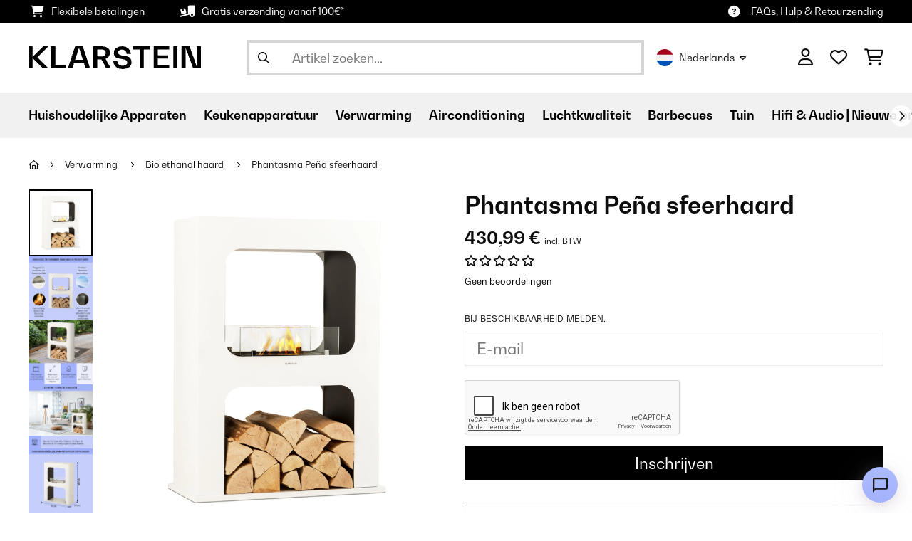

--- FILE ---
content_type: text/html; charset=utf-8
request_url: https://www.google.com/recaptcha/api2/anchor?ar=1&k=6LeauL0UAAAAAEEdzTPw3JfvDyHrkj04_SU8au3M&co=aHR0cHM6Ly93d3cua2xhcnN0ZWluLmJlOjQ0Mw..&hl=nl&v=N67nZn4AqZkNcbeMu4prBgzg&theme=light&size=normal&anchor-ms=20000&execute-ms=30000&cb=qy4b6wff75cs
body_size: 49429
content:
<!DOCTYPE HTML><html dir="ltr" lang="nl"><head><meta http-equiv="Content-Type" content="text/html; charset=UTF-8">
<meta http-equiv="X-UA-Compatible" content="IE=edge">
<title>reCAPTCHA</title>
<style type="text/css">
/* cyrillic-ext */
@font-face {
  font-family: 'Roboto';
  font-style: normal;
  font-weight: 400;
  font-stretch: 100%;
  src: url(//fonts.gstatic.com/s/roboto/v48/KFO7CnqEu92Fr1ME7kSn66aGLdTylUAMa3GUBHMdazTgWw.woff2) format('woff2');
  unicode-range: U+0460-052F, U+1C80-1C8A, U+20B4, U+2DE0-2DFF, U+A640-A69F, U+FE2E-FE2F;
}
/* cyrillic */
@font-face {
  font-family: 'Roboto';
  font-style: normal;
  font-weight: 400;
  font-stretch: 100%;
  src: url(//fonts.gstatic.com/s/roboto/v48/KFO7CnqEu92Fr1ME7kSn66aGLdTylUAMa3iUBHMdazTgWw.woff2) format('woff2');
  unicode-range: U+0301, U+0400-045F, U+0490-0491, U+04B0-04B1, U+2116;
}
/* greek-ext */
@font-face {
  font-family: 'Roboto';
  font-style: normal;
  font-weight: 400;
  font-stretch: 100%;
  src: url(//fonts.gstatic.com/s/roboto/v48/KFO7CnqEu92Fr1ME7kSn66aGLdTylUAMa3CUBHMdazTgWw.woff2) format('woff2');
  unicode-range: U+1F00-1FFF;
}
/* greek */
@font-face {
  font-family: 'Roboto';
  font-style: normal;
  font-weight: 400;
  font-stretch: 100%;
  src: url(//fonts.gstatic.com/s/roboto/v48/KFO7CnqEu92Fr1ME7kSn66aGLdTylUAMa3-UBHMdazTgWw.woff2) format('woff2');
  unicode-range: U+0370-0377, U+037A-037F, U+0384-038A, U+038C, U+038E-03A1, U+03A3-03FF;
}
/* math */
@font-face {
  font-family: 'Roboto';
  font-style: normal;
  font-weight: 400;
  font-stretch: 100%;
  src: url(//fonts.gstatic.com/s/roboto/v48/KFO7CnqEu92Fr1ME7kSn66aGLdTylUAMawCUBHMdazTgWw.woff2) format('woff2');
  unicode-range: U+0302-0303, U+0305, U+0307-0308, U+0310, U+0312, U+0315, U+031A, U+0326-0327, U+032C, U+032F-0330, U+0332-0333, U+0338, U+033A, U+0346, U+034D, U+0391-03A1, U+03A3-03A9, U+03B1-03C9, U+03D1, U+03D5-03D6, U+03F0-03F1, U+03F4-03F5, U+2016-2017, U+2034-2038, U+203C, U+2040, U+2043, U+2047, U+2050, U+2057, U+205F, U+2070-2071, U+2074-208E, U+2090-209C, U+20D0-20DC, U+20E1, U+20E5-20EF, U+2100-2112, U+2114-2115, U+2117-2121, U+2123-214F, U+2190, U+2192, U+2194-21AE, U+21B0-21E5, U+21F1-21F2, U+21F4-2211, U+2213-2214, U+2216-22FF, U+2308-230B, U+2310, U+2319, U+231C-2321, U+2336-237A, U+237C, U+2395, U+239B-23B7, U+23D0, U+23DC-23E1, U+2474-2475, U+25AF, U+25B3, U+25B7, U+25BD, U+25C1, U+25CA, U+25CC, U+25FB, U+266D-266F, U+27C0-27FF, U+2900-2AFF, U+2B0E-2B11, U+2B30-2B4C, U+2BFE, U+3030, U+FF5B, U+FF5D, U+1D400-1D7FF, U+1EE00-1EEFF;
}
/* symbols */
@font-face {
  font-family: 'Roboto';
  font-style: normal;
  font-weight: 400;
  font-stretch: 100%;
  src: url(//fonts.gstatic.com/s/roboto/v48/KFO7CnqEu92Fr1ME7kSn66aGLdTylUAMaxKUBHMdazTgWw.woff2) format('woff2');
  unicode-range: U+0001-000C, U+000E-001F, U+007F-009F, U+20DD-20E0, U+20E2-20E4, U+2150-218F, U+2190, U+2192, U+2194-2199, U+21AF, U+21E6-21F0, U+21F3, U+2218-2219, U+2299, U+22C4-22C6, U+2300-243F, U+2440-244A, U+2460-24FF, U+25A0-27BF, U+2800-28FF, U+2921-2922, U+2981, U+29BF, U+29EB, U+2B00-2BFF, U+4DC0-4DFF, U+FFF9-FFFB, U+10140-1018E, U+10190-1019C, U+101A0, U+101D0-101FD, U+102E0-102FB, U+10E60-10E7E, U+1D2C0-1D2D3, U+1D2E0-1D37F, U+1F000-1F0FF, U+1F100-1F1AD, U+1F1E6-1F1FF, U+1F30D-1F30F, U+1F315, U+1F31C, U+1F31E, U+1F320-1F32C, U+1F336, U+1F378, U+1F37D, U+1F382, U+1F393-1F39F, U+1F3A7-1F3A8, U+1F3AC-1F3AF, U+1F3C2, U+1F3C4-1F3C6, U+1F3CA-1F3CE, U+1F3D4-1F3E0, U+1F3ED, U+1F3F1-1F3F3, U+1F3F5-1F3F7, U+1F408, U+1F415, U+1F41F, U+1F426, U+1F43F, U+1F441-1F442, U+1F444, U+1F446-1F449, U+1F44C-1F44E, U+1F453, U+1F46A, U+1F47D, U+1F4A3, U+1F4B0, U+1F4B3, U+1F4B9, U+1F4BB, U+1F4BF, U+1F4C8-1F4CB, U+1F4D6, U+1F4DA, U+1F4DF, U+1F4E3-1F4E6, U+1F4EA-1F4ED, U+1F4F7, U+1F4F9-1F4FB, U+1F4FD-1F4FE, U+1F503, U+1F507-1F50B, U+1F50D, U+1F512-1F513, U+1F53E-1F54A, U+1F54F-1F5FA, U+1F610, U+1F650-1F67F, U+1F687, U+1F68D, U+1F691, U+1F694, U+1F698, U+1F6AD, U+1F6B2, U+1F6B9-1F6BA, U+1F6BC, U+1F6C6-1F6CF, U+1F6D3-1F6D7, U+1F6E0-1F6EA, U+1F6F0-1F6F3, U+1F6F7-1F6FC, U+1F700-1F7FF, U+1F800-1F80B, U+1F810-1F847, U+1F850-1F859, U+1F860-1F887, U+1F890-1F8AD, U+1F8B0-1F8BB, U+1F8C0-1F8C1, U+1F900-1F90B, U+1F93B, U+1F946, U+1F984, U+1F996, U+1F9E9, U+1FA00-1FA6F, U+1FA70-1FA7C, U+1FA80-1FA89, U+1FA8F-1FAC6, U+1FACE-1FADC, U+1FADF-1FAE9, U+1FAF0-1FAF8, U+1FB00-1FBFF;
}
/* vietnamese */
@font-face {
  font-family: 'Roboto';
  font-style: normal;
  font-weight: 400;
  font-stretch: 100%;
  src: url(//fonts.gstatic.com/s/roboto/v48/KFO7CnqEu92Fr1ME7kSn66aGLdTylUAMa3OUBHMdazTgWw.woff2) format('woff2');
  unicode-range: U+0102-0103, U+0110-0111, U+0128-0129, U+0168-0169, U+01A0-01A1, U+01AF-01B0, U+0300-0301, U+0303-0304, U+0308-0309, U+0323, U+0329, U+1EA0-1EF9, U+20AB;
}
/* latin-ext */
@font-face {
  font-family: 'Roboto';
  font-style: normal;
  font-weight: 400;
  font-stretch: 100%;
  src: url(//fonts.gstatic.com/s/roboto/v48/KFO7CnqEu92Fr1ME7kSn66aGLdTylUAMa3KUBHMdazTgWw.woff2) format('woff2');
  unicode-range: U+0100-02BA, U+02BD-02C5, U+02C7-02CC, U+02CE-02D7, U+02DD-02FF, U+0304, U+0308, U+0329, U+1D00-1DBF, U+1E00-1E9F, U+1EF2-1EFF, U+2020, U+20A0-20AB, U+20AD-20C0, U+2113, U+2C60-2C7F, U+A720-A7FF;
}
/* latin */
@font-face {
  font-family: 'Roboto';
  font-style: normal;
  font-weight: 400;
  font-stretch: 100%;
  src: url(//fonts.gstatic.com/s/roboto/v48/KFO7CnqEu92Fr1ME7kSn66aGLdTylUAMa3yUBHMdazQ.woff2) format('woff2');
  unicode-range: U+0000-00FF, U+0131, U+0152-0153, U+02BB-02BC, U+02C6, U+02DA, U+02DC, U+0304, U+0308, U+0329, U+2000-206F, U+20AC, U+2122, U+2191, U+2193, U+2212, U+2215, U+FEFF, U+FFFD;
}
/* cyrillic-ext */
@font-face {
  font-family: 'Roboto';
  font-style: normal;
  font-weight: 500;
  font-stretch: 100%;
  src: url(//fonts.gstatic.com/s/roboto/v48/KFO7CnqEu92Fr1ME7kSn66aGLdTylUAMa3GUBHMdazTgWw.woff2) format('woff2');
  unicode-range: U+0460-052F, U+1C80-1C8A, U+20B4, U+2DE0-2DFF, U+A640-A69F, U+FE2E-FE2F;
}
/* cyrillic */
@font-face {
  font-family: 'Roboto';
  font-style: normal;
  font-weight: 500;
  font-stretch: 100%;
  src: url(//fonts.gstatic.com/s/roboto/v48/KFO7CnqEu92Fr1ME7kSn66aGLdTylUAMa3iUBHMdazTgWw.woff2) format('woff2');
  unicode-range: U+0301, U+0400-045F, U+0490-0491, U+04B0-04B1, U+2116;
}
/* greek-ext */
@font-face {
  font-family: 'Roboto';
  font-style: normal;
  font-weight: 500;
  font-stretch: 100%;
  src: url(//fonts.gstatic.com/s/roboto/v48/KFO7CnqEu92Fr1ME7kSn66aGLdTylUAMa3CUBHMdazTgWw.woff2) format('woff2');
  unicode-range: U+1F00-1FFF;
}
/* greek */
@font-face {
  font-family: 'Roboto';
  font-style: normal;
  font-weight: 500;
  font-stretch: 100%;
  src: url(//fonts.gstatic.com/s/roboto/v48/KFO7CnqEu92Fr1ME7kSn66aGLdTylUAMa3-UBHMdazTgWw.woff2) format('woff2');
  unicode-range: U+0370-0377, U+037A-037F, U+0384-038A, U+038C, U+038E-03A1, U+03A3-03FF;
}
/* math */
@font-face {
  font-family: 'Roboto';
  font-style: normal;
  font-weight: 500;
  font-stretch: 100%;
  src: url(//fonts.gstatic.com/s/roboto/v48/KFO7CnqEu92Fr1ME7kSn66aGLdTylUAMawCUBHMdazTgWw.woff2) format('woff2');
  unicode-range: U+0302-0303, U+0305, U+0307-0308, U+0310, U+0312, U+0315, U+031A, U+0326-0327, U+032C, U+032F-0330, U+0332-0333, U+0338, U+033A, U+0346, U+034D, U+0391-03A1, U+03A3-03A9, U+03B1-03C9, U+03D1, U+03D5-03D6, U+03F0-03F1, U+03F4-03F5, U+2016-2017, U+2034-2038, U+203C, U+2040, U+2043, U+2047, U+2050, U+2057, U+205F, U+2070-2071, U+2074-208E, U+2090-209C, U+20D0-20DC, U+20E1, U+20E5-20EF, U+2100-2112, U+2114-2115, U+2117-2121, U+2123-214F, U+2190, U+2192, U+2194-21AE, U+21B0-21E5, U+21F1-21F2, U+21F4-2211, U+2213-2214, U+2216-22FF, U+2308-230B, U+2310, U+2319, U+231C-2321, U+2336-237A, U+237C, U+2395, U+239B-23B7, U+23D0, U+23DC-23E1, U+2474-2475, U+25AF, U+25B3, U+25B7, U+25BD, U+25C1, U+25CA, U+25CC, U+25FB, U+266D-266F, U+27C0-27FF, U+2900-2AFF, U+2B0E-2B11, U+2B30-2B4C, U+2BFE, U+3030, U+FF5B, U+FF5D, U+1D400-1D7FF, U+1EE00-1EEFF;
}
/* symbols */
@font-face {
  font-family: 'Roboto';
  font-style: normal;
  font-weight: 500;
  font-stretch: 100%;
  src: url(//fonts.gstatic.com/s/roboto/v48/KFO7CnqEu92Fr1ME7kSn66aGLdTylUAMaxKUBHMdazTgWw.woff2) format('woff2');
  unicode-range: U+0001-000C, U+000E-001F, U+007F-009F, U+20DD-20E0, U+20E2-20E4, U+2150-218F, U+2190, U+2192, U+2194-2199, U+21AF, U+21E6-21F0, U+21F3, U+2218-2219, U+2299, U+22C4-22C6, U+2300-243F, U+2440-244A, U+2460-24FF, U+25A0-27BF, U+2800-28FF, U+2921-2922, U+2981, U+29BF, U+29EB, U+2B00-2BFF, U+4DC0-4DFF, U+FFF9-FFFB, U+10140-1018E, U+10190-1019C, U+101A0, U+101D0-101FD, U+102E0-102FB, U+10E60-10E7E, U+1D2C0-1D2D3, U+1D2E0-1D37F, U+1F000-1F0FF, U+1F100-1F1AD, U+1F1E6-1F1FF, U+1F30D-1F30F, U+1F315, U+1F31C, U+1F31E, U+1F320-1F32C, U+1F336, U+1F378, U+1F37D, U+1F382, U+1F393-1F39F, U+1F3A7-1F3A8, U+1F3AC-1F3AF, U+1F3C2, U+1F3C4-1F3C6, U+1F3CA-1F3CE, U+1F3D4-1F3E0, U+1F3ED, U+1F3F1-1F3F3, U+1F3F5-1F3F7, U+1F408, U+1F415, U+1F41F, U+1F426, U+1F43F, U+1F441-1F442, U+1F444, U+1F446-1F449, U+1F44C-1F44E, U+1F453, U+1F46A, U+1F47D, U+1F4A3, U+1F4B0, U+1F4B3, U+1F4B9, U+1F4BB, U+1F4BF, U+1F4C8-1F4CB, U+1F4D6, U+1F4DA, U+1F4DF, U+1F4E3-1F4E6, U+1F4EA-1F4ED, U+1F4F7, U+1F4F9-1F4FB, U+1F4FD-1F4FE, U+1F503, U+1F507-1F50B, U+1F50D, U+1F512-1F513, U+1F53E-1F54A, U+1F54F-1F5FA, U+1F610, U+1F650-1F67F, U+1F687, U+1F68D, U+1F691, U+1F694, U+1F698, U+1F6AD, U+1F6B2, U+1F6B9-1F6BA, U+1F6BC, U+1F6C6-1F6CF, U+1F6D3-1F6D7, U+1F6E0-1F6EA, U+1F6F0-1F6F3, U+1F6F7-1F6FC, U+1F700-1F7FF, U+1F800-1F80B, U+1F810-1F847, U+1F850-1F859, U+1F860-1F887, U+1F890-1F8AD, U+1F8B0-1F8BB, U+1F8C0-1F8C1, U+1F900-1F90B, U+1F93B, U+1F946, U+1F984, U+1F996, U+1F9E9, U+1FA00-1FA6F, U+1FA70-1FA7C, U+1FA80-1FA89, U+1FA8F-1FAC6, U+1FACE-1FADC, U+1FADF-1FAE9, U+1FAF0-1FAF8, U+1FB00-1FBFF;
}
/* vietnamese */
@font-face {
  font-family: 'Roboto';
  font-style: normal;
  font-weight: 500;
  font-stretch: 100%;
  src: url(//fonts.gstatic.com/s/roboto/v48/KFO7CnqEu92Fr1ME7kSn66aGLdTylUAMa3OUBHMdazTgWw.woff2) format('woff2');
  unicode-range: U+0102-0103, U+0110-0111, U+0128-0129, U+0168-0169, U+01A0-01A1, U+01AF-01B0, U+0300-0301, U+0303-0304, U+0308-0309, U+0323, U+0329, U+1EA0-1EF9, U+20AB;
}
/* latin-ext */
@font-face {
  font-family: 'Roboto';
  font-style: normal;
  font-weight: 500;
  font-stretch: 100%;
  src: url(//fonts.gstatic.com/s/roboto/v48/KFO7CnqEu92Fr1ME7kSn66aGLdTylUAMa3KUBHMdazTgWw.woff2) format('woff2');
  unicode-range: U+0100-02BA, U+02BD-02C5, U+02C7-02CC, U+02CE-02D7, U+02DD-02FF, U+0304, U+0308, U+0329, U+1D00-1DBF, U+1E00-1E9F, U+1EF2-1EFF, U+2020, U+20A0-20AB, U+20AD-20C0, U+2113, U+2C60-2C7F, U+A720-A7FF;
}
/* latin */
@font-face {
  font-family: 'Roboto';
  font-style: normal;
  font-weight: 500;
  font-stretch: 100%;
  src: url(//fonts.gstatic.com/s/roboto/v48/KFO7CnqEu92Fr1ME7kSn66aGLdTylUAMa3yUBHMdazQ.woff2) format('woff2');
  unicode-range: U+0000-00FF, U+0131, U+0152-0153, U+02BB-02BC, U+02C6, U+02DA, U+02DC, U+0304, U+0308, U+0329, U+2000-206F, U+20AC, U+2122, U+2191, U+2193, U+2212, U+2215, U+FEFF, U+FFFD;
}
/* cyrillic-ext */
@font-face {
  font-family: 'Roboto';
  font-style: normal;
  font-weight: 900;
  font-stretch: 100%;
  src: url(//fonts.gstatic.com/s/roboto/v48/KFO7CnqEu92Fr1ME7kSn66aGLdTylUAMa3GUBHMdazTgWw.woff2) format('woff2');
  unicode-range: U+0460-052F, U+1C80-1C8A, U+20B4, U+2DE0-2DFF, U+A640-A69F, U+FE2E-FE2F;
}
/* cyrillic */
@font-face {
  font-family: 'Roboto';
  font-style: normal;
  font-weight: 900;
  font-stretch: 100%;
  src: url(//fonts.gstatic.com/s/roboto/v48/KFO7CnqEu92Fr1ME7kSn66aGLdTylUAMa3iUBHMdazTgWw.woff2) format('woff2');
  unicode-range: U+0301, U+0400-045F, U+0490-0491, U+04B0-04B1, U+2116;
}
/* greek-ext */
@font-face {
  font-family: 'Roboto';
  font-style: normal;
  font-weight: 900;
  font-stretch: 100%;
  src: url(//fonts.gstatic.com/s/roboto/v48/KFO7CnqEu92Fr1ME7kSn66aGLdTylUAMa3CUBHMdazTgWw.woff2) format('woff2');
  unicode-range: U+1F00-1FFF;
}
/* greek */
@font-face {
  font-family: 'Roboto';
  font-style: normal;
  font-weight: 900;
  font-stretch: 100%;
  src: url(//fonts.gstatic.com/s/roboto/v48/KFO7CnqEu92Fr1ME7kSn66aGLdTylUAMa3-UBHMdazTgWw.woff2) format('woff2');
  unicode-range: U+0370-0377, U+037A-037F, U+0384-038A, U+038C, U+038E-03A1, U+03A3-03FF;
}
/* math */
@font-face {
  font-family: 'Roboto';
  font-style: normal;
  font-weight: 900;
  font-stretch: 100%;
  src: url(//fonts.gstatic.com/s/roboto/v48/KFO7CnqEu92Fr1ME7kSn66aGLdTylUAMawCUBHMdazTgWw.woff2) format('woff2');
  unicode-range: U+0302-0303, U+0305, U+0307-0308, U+0310, U+0312, U+0315, U+031A, U+0326-0327, U+032C, U+032F-0330, U+0332-0333, U+0338, U+033A, U+0346, U+034D, U+0391-03A1, U+03A3-03A9, U+03B1-03C9, U+03D1, U+03D5-03D6, U+03F0-03F1, U+03F4-03F5, U+2016-2017, U+2034-2038, U+203C, U+2040, U+2043, U+2047, U+2050, U+2057, U+205F, U+2070-2071, U+2074-208E, U+2090-209C, U+20D0-20DC, U+20E1, U+20E5-20EF, U+2100-2112, U+2114-2115, U+2117-2121, U+2123-214F, U+2190, U+2192, U+2194-21AE, U+21B0-21E5, U+21F1-21F2, U+21F4-2211, U+2213-2214, U+2216-22FF, U+2308-230B, U+2310, U+2319, U+231C-2321, U+2336-237A, U+237C, U+2395, U+239B-23B7, U+23D0, U+23DC-23E1, U+2474-2475, U+25AF, U+25B3, U+25B7, U+25BD, U+25C1, U+25CA, U+25CC, U+25FB, U+266D-266F, U+27C0-27FF, U+2900-2AFF, U+2B0E-2B11, U+2B30-2B4C, U+2BFE, U+3030, U+FF5B, U+FF5D, U+1D400-1D7FF, U+1EE00-1EEFF;
}
/* symbols */
@font-face {
  font-family: 'Roboto';
  font-style: normal;
  font-weight: 900;
  font-stretch: 100%;
  src: url(//fonts.gstatic.com/s/roboto/v48/KFO7CnqEu92Fr1ME7kSn66aGLdTylUAMaxKUBHMdazTgWw.woff2) format('woff2');
  unicode-range: U+0001-000C, U+000E-001F, U+007F-009F, U+20DD-20E0, U+20E2-20E4, U+2150-218F, U+2190, U+2192, U+2194-2199, U+21AF, U+21E6-21F0, U+21F3, U+2218-2219, U+2299, U+22C4-22C6, U+2300-243F, U+2440-244A, U+2460-24FF, U+25A0-27BF, U+2800-28FF, U+2921-2922, U+2981, U+29BF, U+29EB, U+2B00-2BFF, U+4DC0-4DFF, U+FFF9-FFFB, U+10140-1018E, U+10190-1019C, U+101A0, U+101D0-101FD, U+102E0-102FB, U+10E60-10E7E, U+1D2C0-1D2D3, U+1D2E0-1D37F, U+1F000-1F0FF, U+1F100-1F1AD, U+1F1E6-1F1FF, U+1F30D-1F30F, U+1F315, U+1F31C, U+1F31E, U+1F320-1F32C, U+1F336, U+1F378, U+1F37D, U+1F382, U+1F393-1F39F, U+1F3A7-1F3A8, U+1F3AC-1F3AF, U+1F3C2, U+1F3C4-1F3C6, U+1F3CA-1F3CE, U+1F3D4-1F3E0, U+1F3ED, U+1F3F1-1F3F3, U+1F3F5-1F3F7, U+1F408, U+1F415, U+1F41F, U+1F426, U+1F43F, U+1F441-1F442, U+1F444, U+1F446-1F449, U+1F44C-1F44E, U+1F453, U+1F46A, U+1F47D, U+1F4A3, U+1F4B0, U+1F4B3, U+1F4B9, U+1F4BB, U+1F4BF, U+1F4C8-1F4CB, U+1F4D6, U+1F4DA, U+1F4DF, U+1F4E3-1F4E6, U+1F4EA-1F4ED, U+1F4F7, U+1F4F9-1F4FB, U+1F4FD-1F4FE, U+1F503, U+1F507-1F50B, U+1F50D, U+1F512-1F513, U+1F53E-1F54A, U+1F54F-1F5FA, U+1F610, U+1F650-1F67F, U+1F687, U+1F68D, U+1F691, U+1F694, U+1F698, U+1F6AD, U+1F6B2, U+1F6B9-1F6BA, U+1F6BC, U+1F6C6-1F6CF, U+1F6D3-1F6D7, U+1F6E0-1F6EA, U+1F6F0-1F6F3, U+1F6F7-1F6FC, U+1F700-1F7FF, U+1F800-1F80B, U+1F810-1F847, U+1F850-1F859, U+1F860-1F887, U+1F890-1F8AD, U+1F8B0-1F8BB, U+1F8C0-1F8C1, U+1F900-1F90B, U+1F93B, U+1F946, U+1F984, U+1F996, U+1F9E9, U+1FA00-1FA6F, U+1FA70-1FA7C, U+1FA80-1FA89, U+1FA8F-1FAC6, U+1FACE-1FADC, U+1FADF-1FAE9, U+1FAF0-1FAF8, U+1FB00-1FBFF;
}
/* vietnamese */
@font-face {
  font-family: 'Roboto';
  font-style: normal;
  font-weight: 900;
  font-stretch: 100%;
  src: url(//fonts.gstatic.com/s/roboto/v48/KFO7CnqEu92Fr1ME7kSn66aGLdTylUAMa3OUBHMdazTgWw.woff2) format('woff2');
  unicode-range: U+0102-0103, U+0110-0111, U+0128-0129, U+0168-0169, U+01A0-01A1, U+01AF-01B0, U+0300-0301, U+0303-0304, U+0308-0309, U+0323, U+0329, U+1EA0-1EF9, U+20AB;
}
/* latin-ext */
@font-face {
  font-family: 'Roboto';
  font-style: normal;
  font-weight: 900;
  font-stretch: 100%;
  src: url(//fonts.gstatic.com/s/roboto/v48/KFO7CnqEu92Fr1ME7kSn66aGLdTylUAMa3KUBHMdazTgWw.woff2) format('woff2');
  unicode-range: U+0100-02BA, U+02BD-02C5, U+02C7-02CC, U+02CE-02D7, U+02DD-02FF, U+0304, U+0308, U+0329, U+1D00-1DBF, U+1E00-1E9F, U+1EF2-1EFF, U+2020, U+20A0-20AB, U+20AD-20C0, U+2113, U+2C60-2C7F, U+A720-A7FF;
}
/* latin */
@font-face {
  font-family: 'Roboto';
  font-style: normal;
  font-weight: 900;
  font-stretch: 100%;
  src: url(//fonts.gstatic.com/s/roboto/v48/KFO7CnqEu92Fr1ME7kSn66aGLdTylUAMa3yUBHMdazQ.woff2) format('woff2');
  unicode-range: U+0000-00FF, U+0131, U+0152-0153, U+02BB-02BC, U+02C6, U+02DA, U+02DC, U+0304, U+0308, U+0329, U+2000-206F, U+20AC, U+2122, U+2191, U+2193, U+2212, U+2215, U+FEFF, U+FFFD;
}

</style>
<link rel="stylesheet" type="text/css" href="https://www.gstatic.com/recaptcha/releases/N67nZn4AqZkNcbeMu4prBgzg/styles__ltr.css">
<script nonce="j9epeq6LmOpQMtLKVuwnWw" type="text/javascript">window['__recaptcha_api'] = 'https://www.google.com/recaptcha/api2/';</script>
<script type="text/javascript" src="https://www.gstatic.com/recaptcha/releases/N67nZn4AqZkNcbeMu4prBgzg/recaptcha__nl.js" nonce="j9epeq6LmOpQMtLKVuwnWw">
      
    </script></head>
<body><div id="rc-anchor-alert" class="rc-anchor-alert"></div>
<input type="hidden" id="recaptcha-token" value="[base64]">
<script type="text/javascript" nonce="j9epeq6LmOpQMtLKVuwnWw">
      recaptcha.anchor.Main.init("[\x22ainput\x22,[\x22bgdata\x22,\x22\x22,\[base64]/[base64]/[base64]/bmV3IHJbeF0oY1swXSk6RT09Mj9uZXcgclt4XShjWzBdLGNbMV0pOkU9PTM/bmV3IHJbeF0oY1swXSxjWzFdLGNbMl0pOkU9PTQ/[base64]/[base64]/[base64]/[base64]/[base64]/[base64]/[base64]/[base64]\x22,\[base64]\x22,\x22w5R7w5fDqcKPwpMBXhHCscKBwow1wqJSwq/CuMKyw5rDimRjazB9w4hFG3gVRCPDmsKKwqt4bnlWc3Mxwr3CnHHDk3zDlhfCjD/Do8KXaioFw4DDjh1Uw4bChcOYAhfDv8OXeMKWwox3SsKUw4BVODjDvm7DnV7DoFpXwoN/w6crbMKvw7kfwq9PMhVTw7vCtjnDp1svw6xZeinClcKpVjIJwoo8S8OaQMOwwp3DucK3U11swqoPwr0oMsOHw5I9LsK/[base64]/DmEIzw4hbIQXDhcOJwrFjScKDwqEaRm9jwo9ww7IfRMOJST7Dl0oYWsOIISQ/ccKFwpw6woPDp8O2fnfDvijDtD3CmsONFhzCocOaw43DvFrCqsOGwpbDlD99w6bCo8OSFCRHwpYZwr4kKTrCrXl/FMKBwp1IwrrDozBBwqZrXMOlZcKbwp3CpcK3w6PCnF8Jwox0wo/CpcOkwrnDmUvDtcODPMKAwr/[base64]/DicKTw4h+TsOnDMOfBMOEAMKWwoTCiBEHw7/Dg8KwHsK1w7FoIMOWDT94JlFtwo5CwqR/EMOOLH3DnykSD8OPwprCiMKow4gJEiHDs8OaQWlnBMKmwrTCqMK3w57DoMOqwpXDpcO/w5HChUpNQMOqwo0VVyARw4LDoRrDucO5w7bDkMO/aMOrwqzCqMKdwqDCoxpEwq4ra8OxwoN2wrZjw7TDuMOlNGTDlk7CvQduwoApO8OJwo/DgsKYX8OPw4jCusKAw752OjXDgMKGwpXCqMOdXGHDuFNDwrLDviMdw7/Cln/Ch1lHcH9XQMOeA1l6VG/DiX7Cv8OBwr7ClcOWNHXCi0HCgCkiXyHCjMOMw7l8w4FBwr5XwpRqYBfCsGbDnsOmc8ONKcK/eyApwr/CoGkHw7/[base64]/CjFQPwofChk9swpvCsyrDt3d1w63CtMOXQErCh8OgYMKvw69ySsO7wqVgw7tqwqXCqsOywqYNYCzDssOOOkVAwqvCoxR6E8O1Oy3DumQgTELDoMKzM1zCl8KFw51nwrTClsK0HMOVTgvDpsOiCV5XHH4xUcOQDGQpw5UkFMOgw6HCv2BUGVrCmz/[base64]/DoMO4w6YiFDwUbcOTw5vCiht1w5lCw77Dtnt+wqPDhnnCocKkw7rCj8OewpLCjsKIe8OmC8KSc8OMw5BSwpFDw4x6w5/ChsO1w7ECQ8Kue03CtQzCgjvDn8K5wqHCi1zCksKNWRledAPCvRnDscOeLsKQelfCusKUBHQGfMOeWUnCgsKPHMOjw61fQWo1w6vDj8KEwpnDhCkbwqjDjMKtFcKRK8OAXhHDhUFCdB/[base64]/Cj8O1GCl0wr1KwqLCm8K/[base64]/[base64]/DicOjcMKTwpNGKMOiccOgwponwpfDkMOZwobDtzPDoAPCsgrDnwzCm8ODZG3DscOBw6toZFbDtT7CgmHDhTDDjBodw77CucK7PWMYwowmw6PDjsOWwqVnDcKgDcK+w4UBwodrVsKjw5LCqcO1w4YcQcO1RzbCjD/DlcKAel/[base64]/Ch1BePMOvwo/Du8OkXR3CtMKkaUh3wqp9CcKKwpXDrcOtwr8KETpMwqxNRcOqUTHDncOCwpQnw4HCj8OcHcOnT8OnecOkXcKXw5rCosKmwpDDiiXDvcOrccKWw6V9W2/CoAbCi8O3wrfChsKhw57Co17CtcOIwoASSsK8QcKUZXgNwqxTw5QEQnswDMOlegXDvj7CpMKnFT/Cjy7CiEEMH8KtwqnCq8O2wpN+wqY9woktQ8OrDcKeTcO4wqcSVsKlwp8fPw/[base64]/Di0zCvsO6w4dxw6XDu8O8GhxZQsOlw57CpMK3JcKGw6R9w4t0w7sHZsK1w6nCkMOnwpfCl8OywpxzLsKwdW7CvgRswroew4pbH8OEAGJhOiTDrcKQVyx+MkNewoItwoPCuDnCsnBKw7ImFcO/GMOzwpFtfMOGDUkiw5jCkMKlTMKmw7zDmlgHG8KIwrbDmcOoUnTCpcO/[base64]/Y2vCjlQTw49AfcKgWMK9w6rChW3CqsKWw7nCvsKBwrgvQ8OWwp3Dqx8YwpjClcORYgLCtS0fBQnCuUfDscOiw7FhISHDqkPDtsOEwr86wqfDi3DDoycEwrHCvBHDhsKQH0R7A2/ClmTDgsOgwqXDsMKqMinDtmzDusONFsO4w5fCmENpw4NDZcKqSSwvasOww4p9w7LDpTEBW8OQCkllwoHDnMO/wp3Dl8KRw4TCq8K2w511FMK4wpAuwqfCgsKSRUofw6HCmcK/wq3CmsOhdsKRw5dPDQtDw5cmwoFRPF91w6I5McKswpoWBjvDnBpwaVbCmcKjw6rDp8Kxw5tJMRzCmRvCuGDDqsOZBTzCuyDCksKMw65uwrTDucKhXsK/[base64]/YwnCqljCisOKw4EHZlzDl8O7w5rCkMKxOsKgw6MHL3jCml1BORTDgsOEPRvCvUDCiQVLwqBCZjzCkm40w4nDrwsHwoLCpcOTw6zCpBTDusKPw6lIwrTDj8O9wogXw4hNwrbDtDnCmcOhEUYQBcKKE1ADFsOXw4LCi8O0wonDm8K8w4/CmMO8SiTDh8KYwoHDgcOWZRAbw6J6OCR2F8OlEsOsacKhwq1Ww5F4Hw9Uw6LDjFJZwpQmw6rCqjM/wr7CtMOQworChwtsdgBcfCPClMOIKSkTwp1fDcOkw4BJesOiA8K2w6zDsgHDqcOvw6TDticowofCujfCiMKlOcKuw5vDlQQ4w55jBcKaw71JAE3DvUVeXsODwpvDqcOiw6/CmQAwwoQLPQ3DhVPCrDvCnMONSj0fw4bDqMO7w6fDmsK7wpTCqsOoDzHCpcKMw5zCqGsKwqfCrkLDkMO2YMKgwr3Ci8KiVDDDs1jCh8KXJsKNwo/CgUlTw7rCmMOYw61yAsKIBELCt8K7Z2B2w4DCsRZtb8OxwrR+TsK1w5RWwrpTw6Y2wrArVsKKw6XCpMK7wqfDh8KpAG/DrHrDsU/Cgi1jwoXClQ15S8Kkw4dESMKEAHAMXzhqVsKhwrvDjMKHwqfCl8O1EMKGDicabMKOSFUCw4rDrcOww5vCnMOTw60FwrRrKcOFwrHDsgHDk0Egw51NwoNlwqDCvgEuIFVnwq5Vw7PCjcK4TFE1KMO4w54jGW5cwqR4w6cAL3kJwoTCvkHDkRVNa8OXNg/[base64]/CpcOkLj7Dr8K3wq5NwprCmcO1w5XCjMKxw67CrcOFw7PCh8ORF8OSXsK+wpPCm2J1w7DCnnc3dsOILQgeHcOmw69WwolGw6vDpsOLd2Zowq4gTsO7wq4Yw5zCl3PCpV7CuGUywqXCnVFrw6kMM2/CkXDDo8K5GcOiWDwBfcKMacOXFFbCrD/CvsKLdDrDisOEwqrChQENQsOCUMOrwqoLVMOPw63ChD0ww47CtMOrEhLDmxrCm8KNw6vDll3DuEsqCsKPLgLCkFzCjsOawoYfScKlMD4eSsO4w57CozTCpMKFOMOswrTDgMKrwqd6RSnCthjDtwUew6VQwqvDhsKhw4XCncK9w5DDuiR/QsKMVWEGSXTDh1QowpnDu37CsEfChMOhwrFdw4QFOcKwUcOsecKPw4ZNaRbDrcKKw4p6GcOveTvCtcKzwofDucOoTAjChTQZdcKiw4LCg3vCjyPCgTXCgMKoGcOPw5Nwd8OQWg5ELsOow5LDtMKKwrJyV3PDsMO/w6jCsU7DjR3CngI4ZMOnS8OYw5PCncOAwp/CqyvDkMKDGMKGDhrCoMKSwr1WQ2rDsx3Dr8KYawVvwpx2w6ZZw693w6/CocOXR8Oow7bDjMKpWw4Uw78nw7o+VMOaHi1AwpFTw6PCjcOOfSVHL8OQw6zCjMOJwqjDnQ8mHcKaMsKAQl8kVmHCpHMWw7XDsMOQwpTChsONw4TCg8Opwpk1w4/CsRI0wrB/DyZBGsKRw4fDmX/CpBbClCN9w4DCj8OSKWTCnyJpWwjCtUPCl28Gw5Zyw4XCm8KNw7XDvUvDv8Kbw7PCusOpw4ZCMcOZMsO4EjVBNX83dsK7w48jwrt9woQuw7Exw6p/w5crw7bCjsO9ATNAwrpsZR/CosKYBsK8w6TCn8KyGcODOyfDjhHCk8K6Wy7CgMK7wqXCmcOUZcOTXsKsPsKUZRnDrMOYaCwowrF7HsOIwq4kwonDrMKXFiZGwq4eYsKjQsKXAj/[base64]/ChsOVw4HDusKaw4TCpnvCuUnCr29sY2HDjxHDghbCpcO4L8K2UE06CXbCm8OKbCnDqMO6w5rDmcO7Bjc+wrnDklLDm8Kjw7Vsw500EcKaB8KcbcK4EQfDmmXCksKrIGZHw4puwrtYwrDDiHMBQGcwTMO1w45PSh7ChcKSeMKWAMKdw7pSw7TDlAvCv1jDmh/DgcOWOMK8PilAIh4ZJ8K5LsKjPcOTMzcHw7XCqFnDn8O6ZMOXwr/CpcOlwppyasKRw57CjQTCicOSwrrCvSQow4kaw67DvcKMw7TCt3DCiAQlwrXDvsOaw5AHwr3DmyANwqLCt0RENsODGcOFw69Sw5tGw5HCmsOUMxt+w4NLw6nCgX/Cg2XDox/CgD4Ew4EhdMKEdEnDujYkSG0Ma8KqwpLCvSpuw6nDjMOOw77DrFF9FVVlw6LDgUrDtVUlFAtATsKSwrAUacOKw7vDlB0RDsOlwp3ClsKJdMO/CcOTwoZuZcOCOBI4bsOCw6DCm8Klwolrw7M9alzCnSTDjcKgw6vDjcO/CTlRbmcdMWXDhkXCoh/[base64]/DocKJb3ZLwrLCkiTCmXzCpTh6AsKrX8OoAWDDosKKworDpMK7YyrCunMSJ8OmFsOHwqhhw7TCpcOwGcKRw4vCkSXCmwHCtDZSScKwDHB1w6vChl8US8KpwqvCgG/DsyBOw7dbwqMxK27CrWjDhWfDuS/Dv1/DknvChMORwpUPw4ZCw4LCgE0cwrodwpnCr2LCqcK/w5DDhMOjRsOLwqFvJhJtwpLCv8Ofw5xzw7zCq8KJEQbDiyLDlErCqsOVasONw4hMw6pww6Fxw6UrwpsXw7TDl8KBa8O2wrXDscKjVcKaWcK9YcKQEsKkw73CiVgHwr8Rwpw7w5/DtXvDp0XCpgnDhTbCggDChzINfVgUw4TCogvDrsK2DDMsDy/Ds8KqZAbDqh3DuBfCpMKzw6TDi8KJBknDoT0Fwqs0w5l1woxrw78WZcOQUVxcWw/CosKew6Mkw4FzWMKUwrJPwqHCsSnDgsKsKsOdw6/Ch8OpI8KGwrzDocKPdMKPQMKww7rDpsO3woMEw5Elwq/Dm3tgwqLCjAvDrsK0wpFXw4rDm8OLUnPCgsOCFwPDon7CpcKTNgjCj8Oyw53DlX8swpBfw5RfPsKJC1FJThcFw7tfwo3DsBkLFcOQHsKxK8Oqw6nCmMOSB0LCoMOEcsO+M8OuwrEdw4dCwrDCkMOVw6hLwozDpsKOwrwLwr7DhU/[base64]/DhiMawqLDpTvDrAZbLF12w5DCsHnClsKJTRI1WMOXIgXDusK+w43CtS7CucKodVF9w5RLwqF5WwvCtA/DlsKWw7UDw6vDl0zDlgokwpjDuwUeD0w8w5kkwoTDkcKxw6F2w5daPcO/dXs9Dg1FWCnCtMKswqYewow1wqrDtcOqOMKYesK+Bl3CiUTDhMOGWSwREkZQw5ZYMWHDlMKqf8Ktwq/[base64]/CtVbDtMO/[base64]/czYBMsOTwrbDjTzDscO2K1bDpzF+GyRPwo7CiyYVwpESSUjCoMO5wrPCijLCmwHDgQ1fw6zDlMK7w6slw7xKSEvDp8KLw7/Dl8OYacOGHMOXwqJIw5UqWRTDicK/wr/CowI3Jl3CnsOoWcKqw5FZwofCpE1aAsORFMKPTnXChnQuGk/DpHPDkcKgwoInZcOuf8K/[base64]/CjHrCsMKbN8KBw7PDp2R7Y8KIwqHDoMO2cUAAwoLCt8O1TcOJwrDDqirDlkoxVsK+w6fDr8OuYcK6wpRWw5UKOHXCtMKZYR9jPy/CjEfDsMKOw5XCh8K+w6vCs8O1NcKIwqvDuCnDiA/DhEwxwqXDrMOnYMKfD8KMP24ew6wVwpR5by/CmU19w7/Ciy3Dh2V1wp/DmznDpkB5w4XDonkjw6ERw7bDqjHCszsow5XCm2drSn5oT0fDiDoWTsOkUmjCuMOgXsOUwod/EsKTwqfCjcOZw5rCgRvCmio7PDwnCnYjw4bDujVadCHCumoGwo/CnMOlw4hHNcO9wpvDmmohJsKUMTbCtFnCgUZ3wrvDhsKnLzYYw57Drx3DocOIecK3w5UOw78/wowBXcOVGcKsw4jDkMK/GjJdw5jDhsOYwrwxKMK5w5vCrV7CtcOQw6FPwpHDusKKw7DCvcO9w7TCg8KQw4V5wo/[base64]/Cq8K3wq/Cs8Klw5MGTBDDiV4Uw4XDssOgbjVbw69jw5Flw6LCrMK0w6LDk8OKQzsUwoETwpwaQjrCpsK7w7MgwqZnw6xsahnDncKCLjZ7Vj/CqcOGL8OnwrTDrMOiQ8K8w6oNPcKlwq4wwoTCq8KeekhtwoYNw7BWwr44w6XDlcOac8K5wpE4XSHCoCkrw6sUNzs5wrELw53DicOhwpDDo8K1w44swqJ2PFHCu8KMwqTDkEDCp8OgcMKiw5bCm8KlecK5EsOMdBPDpsKZZ1/DtcKKGMO8RmTClcO6RcKTw4ZFAsOew73CkS5uwq9hc2gbwp7DqjzDmMOGwrLCmMKiEBlRw7DDvcOtwqzCiCbCkRRcwrBTS8OYQMOcwpXCs8K+wrzDjHXDpMOifcKUJMKJwobDuEZYK2wkW8KuXsKAGcOrwoXCucOWw5Mmw41uw6HCuTEBwonCoBnDiT/CtELCvkwJw5bDrMKpPcK1wqluSRkJwr3CrsOdKF/Cv29Kw5Yfw6l9EsKcekk3E8K1K2fDijFTwosnw53Di8OMdcKUGMO7w790w7HCpsKNYcKuS8KLTcKgF2klwoDCusKvJRnCpmzDo8KBBUENbi0nDgXDhsOTYcOYw4V2HsK3w7hqMlDCmXLChl7Cj2DCs8OGSA/DhMOXL8Kkw6AjGcKlIAzClcKQHQkCd8KKERVow7VIWcKnXjPDicOOwpzDhRUwfsOMAUo9w7sOw77CtcOCF8O9XsKIw5YBwrPDpsKjw4nDg2EFLcO+wotuwp/DkAJ2wpzDlWHChMOawoBnwprDi1jCrCNxw5wpSMKlw7bDkm/DrMKawpzDj8O1w40DM8OswoESFcKbdMO0Q8KKwoPCqDQ7w5QLOwU2VH9mEBvDpcKTFxbDssOYbMOTw5bCojLCjMKVXTU/C8OITjoxb8OiLhPDsgwHL8KRwoPCtsK5HEbDrHnDmMOlwpjDh8KHccK3w67Chl7CpcKDw4F6wp0mNTXDmnU5w6F7wpliG1x8wpzCvMK2G8Ome1HDhmEwwoHDi8Ovw5PDp19sw7DDk8OHesKubQh7Ux7DrVs6YMKywo3DpEh2GBh8Yy/[base64]/CtAfCqMKIM8KMOcKCL8KORQXCuExDwpjCsEEEH0k0AALDoWPCiVvCgcKXSFxOwptvwrhzw7/DrMO9WBwJw5TCg8KSwqXDlsK7w6zDlMKpc0DCjCQhCMKPwrXDr0YPw656am3Coy1Aw5DCqsKlbT/[base64]/w5wIwq7CjsK8w449YTwbw4jCukM3KV7Cg3kiNcKaw787wojCryxZwpnCuDXDu8OawrjDi8Opw7XDo8KQwqwRH8KtegfDtcOEX8KVIcKawqMGw5HDu3ILwoDDtFhww6rDsXVAXg/[base64]/UsK/w6DCt8KAwq3CunLDlcKAwqYQwq1Mwod8dMOZwoxrwrDClQUiDF/DjsKHw7MKWBYBw7PDmxTCqcKBw5glw7/DqT7CgAF6aUzDpVXDokhtKGbDsBbCiMK5wqDCoMKPw78kWsO5HcOPw67DkzjCvX7CqCrDsDLDinnChcOzw55FwqpDw6lUZD7DkcOJwqfDhMO5w5XCunjCnsK/w7lrKjAVwpg7w4MGSB/Cv8OTw7k1w7BzMw3DssKcYMKnS2UWwrRzFVLChcKrwqnDi8OtfX/CtCnCp8O4esKoLcKFwpPCncK1IWJRw7vCgMK2F8OZOgnDp2bCkcO5w7sDA1TDmwvCisO/w53DkWYKQsO0w5klw4kqwr8NSV5nMQ0Uw6/DvBwsI8KwwqpPwqdqwqrCtMKqw6zCqW0dwrknwqMjSGJ7w7pcwrc+wozDixBVw53ChMO/w6dULsONQ8OCwoEawoXCoDfDhMOvwqXDg8KNwrY7YcOfw4AtfMOdwo7DvMK0wp1fSsKewrQ1woHCji7CuMK9wo9KX8KIU3xCwr/CrMK5HsKfb0F3UsK3w49fd8KcIsKTw7oJJxkrYMO8Q8KQwpBlSMO0V8Onwqxnw5vDnB/DrcONw4/Di1TCssO1K0vCoMOhCsK6HsKkwonDrwEvIsKNwqXChsKxCcONw7wuw7vCij4aw6ohWcKywrbCmsOcUsO9dznCuiU6LR5RTyHDmh3CicKqU2Iewr7DsVdwwrrDt8K+w5vCvMO/[base64]/AsKtNXLCs2jCrnbCnMOtJsOew6/CicKIAcKlZRnCkcOuwowjw4sgWsO5wpnDhADCq8K7QDZKw4oxwp3ClRDDmijCpRcnwrJIHzfCr8O+wqbDjMK6VsOvwqjCu37DpSNzYVrClhQkSEdZwoXCt8O2AcKWw5Y6w5XCrHfDt8OfMWLCl8O1wpPCkGgFw5cHwo/DrW/DksOhwq0dwooAIyzDrhnCu8K3w6oOw5rCtsKhwoLDl8KCFCQzwoHDnBxVeW/CrcK4TsKkY8O0w6RdGcKGecKjwocTH2hTJgBwwobDpF7CgVoJUMKicGfCkcKAO07Cq8OmEsOEw5Y9LHnCnFBQTSPChkw1wpBqwr/DoTUuwo4/ecKCWG0aJ8Olw7IPwppyXD9OJsOBw4IsTcKyeMORXsO3YyjCv8Ogw65hw4PDmsOZwqvDh8O4TDzDt8K0LMK6DMK+AWDDuBnDmsOaw7HCi8O1w71CwqjDlMOnw4fCjcK4V0lrFcKsw59Ew5DCmiJ7ZG/Dgk0MUcOjw4XDt8OAwog2XsKuP8OcccOFwrvCiy51BcO/w6DDs1/DmcOtQBsuwqbDjCIvGsKwJkHCtcKdw5o4wotSwrrDhhlUw4/DvsOsw7zDnWZ3wqHDv8OeCEV0wobCvcOIX8KUwpNkJ09+w6w/[base64]/wqcpw6PCmcO/w6XDpybCj8OgCiDDoBjDh8K0wpRMw5QiZyXClsKYPwJgV2dtCHrDrxlkw6XDrcKIOsO8ecOjQGINw605wqnDicOQwrZ+PsO+wpJQXcOuw5Q8w6clJz0bw67CjsOgwp3Ct8K4csOTw4YIwq/[base64]/wrHCq8Orw43DuB9tdcO1RxjDjcKVw7ACw6HDnMOOY8KGIzHDnAjCvkxhw6XClcK/[base64]/CjcK5wrZ8T1fDhsKPSirDnggqw5grNwRrGy9Mwq/DgsKGw5jCh8Kaw7zDuFrClHlNG8Omwq41a8KTKknCvzhrwr3Cj8OMwo3DpsORwq/DvRLDiVzDscOowqJ0woDCnMO+D0FOPsOdw5vDklrCiiDCukPCosK+DhJbKRkDQH4aw70Kw45WwqfCi8KSwrRow5nDtW/Ci37DgA82GsK/TB9NHMK4EcKzwoXDlcKWaBRhw7fDu8OLwoFEw6fCt8KJQWDDnMKfRS/DuU0MwowKQsKSW0l7w5Q8wosqwq3DsCzCnQ0tw6TCpcKCwo17csOkw47DgcKcwpXCpEDDsnh/aznCncOhTgE+wpZbwrF4wq7DrwF/ZcKRF0NCb1XCgsOWwqnDvlJmwqkAFUEKIDJOw4tyN29kwrJ5wqtIJiccwoXDkMKmwqnCpMKzwoA2NMOiwp/Dh8KCICbCqXzCpMKWM8OyVsOzw6/[base64]/DgTTCtcK8OcO9JW00wrPDisKvwqrDlh4/w6fDvMK/wrQ3CcKxQcOMPsO5f0trRcOvw5/CjVkMYsOdSVcZUDjCq0LDrMKROl5Bw4bDilhUwr1OOADDoQB0wpPCpyrDqFcYQmNOw5TCmx19WsKvw6AiwqzDixsfw63CpQZdasOtecOMEcOOEcKANB/DinJaw4/[base64]/DtTbDnsOqRsORw73CqsO1wqjDt8Ocw7HDsUclKsO/dnHDsBs0w77CqSd5w5FsG3jCkhLCkF7CvsOBZ8OgE8ObeMOcRhpRKnEtwqhTD8Kdw53CiFcCw7AAw6bDtMKTRMKbw7Rxw5/DgQ/[base64]/w4nClnZ/[base64]/w4zCvSnDnMKmfXzCrl/ClGkww63DoMKew6RFdcOzw5PCi3kDw7zDvMKmwrwOwpnCgDpzLsOveSHDi8KtZMOPw7AWwpkyAybDncOZfB/DqTwVwrI2ZcORwovDhTLCk8KrwpJ+w63DkTlpwrp4w7fCpCHDql/CusKKwqXCmwnDksKFwr/Cv8OrwoYTw4DDkC1yDGlmwoAVScK8Q8OkOsOjwqQmDAXDuSDDrB3DosORM3zDjsK/[base64]/DpXEswrLCuwgmw5TCscK1RsK7w6JNw4wnd8OPGxrDmsKub8OQfgvCuy0VFHAnZwzDkHE9BHLDjcKeUAkawoVjw6YRXEkuNMK2wq3CgHfDhMOkTRDCuMKudnQRwrdpwr1kcMK9bsO6wrEcwoXCrcODw5cPwrtTwow7ASTCt1/CvsKVCkt0w5jCjGjCmsOZwrwLL8OTw6jCjXlvUMKKJFvChsOESMKUw5gGw6Yzw6dLw40iEcO6QGU1wrNtwofClsOySFEcw63Cuyw2IcKxw4fCpsO5w6wLV0bDmcKIUcOGRzXClivDk1zCpMKvHTjDoiTCrFHDnMK8wpDDlWEUFVIUcjBBUMK8Y8Ksw7jCjXjDlmEUw5/[base64]/Cr8O1wp3DuRHCsB7CgsOSwoDCosKybcOjw7hGI29dVXfCpnbCgkRlwpTDusOKUyIoMsOZw5bCs2nClHNcwpDDjTBfTsKiXlzCkxLDjcKsJ8OQeGrCh8O8KsKEL8KHwoPDsSgKWhnDmVVqwrt/woPCsMKCZsKeP8KrHcOowqrDv8KCwpxVw70rw5bCuXbCi0lKSHNfwp0Zw6TClQhJX1krbg1PwocSR1B9DMO5wo3CowbCsioOHcOYw5snwoQwwrjCucOJwpUedzTCscKXVE7Cj0BXw5tmwq/CmsO4RMK/w7FVwonCpUFRK8O6w4LCtiXDlTLDmMKww60VwqleI39SwoPDmsOjw7bCox1zworDmMKVwrJfaERswpXDrhXCpHwzw6XDkQrDqjRcw7rDujLCl0cnw5bCugnDscOZAsOUWsKSwofDrAfCusOzOsO2cnBpwp7DsGnCpcKAwo/DgsKfRcOhworDrVFDE8OZw6XDgcKYX8Oxw4PCo8OjPcOfwrM+w5JJYio7bcOXBMKfwpN1wo0YwpVuU0FXPW7DqkDDvMKTwqYaw4UqwobDjFFRJHXCoXsvN8KVJHtTB8KNFcK1wo/Co8OHw4PCgE0KQMOowqTDjMOHOivCvxofwqLDvsOXGsK4Lm0hw5DDnhgyfAQlw6wJwrUFL8KcI8KMHzfDtMKTbWbDvcOUAmnCgcOKFwFWGTJQXcKMwptSElBqwqxcDx/Cl3QJL3YCDiIiURrCtMOAwpnDncK2QsK7DjfCiD3DjsO4WcK/w5vCuTskATofw6/DvcKYfG3DlcKYwoZodcKZw5wxwq/DtDjCh8O8OV1zCXUHS8OLakIgw6vDlynDiH7CrnjCisKJwpzDtVdqUDI5wo3DlB51wp4lw5gzGMO6XDDDksKdQcKVwp58VMOSw6jCq8KpXDXCtMKGwoZfw6DCgcKiTQV2UcKwwpTCu8KcwrQhIVhpDARywpTCrMKjwoTDlsKdcsOSOMOFwpbDqcOLSmdtwplJw58/e39Vw4vCph/Cuj9PcsOjw6pRJhAEwqPCocK5NmPDrmcoYSZaaMKPZsKCwo/DjcOzw4w8FcOXwrbDrsKYwqt2D2kuA8KTw4twVcKOHAnCt3HDh3MwJsOew67Djg0ZQEEowoHDhUsgwrTDh1EZbHxHDsOzXAJ3w4DCh0fCtMKLV8Knw6HCn0sdwpxLJW4DfH/CrsOiw5sFwqnDk8OGZExtVcOZNy3Cn3PDqMKnSmhrO2rCqsKrIyNVfQIPw7xAw7bDljXDrcObOcOkam3DmcOaEw/DpMKdDBYOworCmnbCisOrw7bDrsKUw5Mdw4TDgcO+QyHDogvCjCY5w5powr/CnjFFw47ChTjCtgBFw4nDjykaMMOLwo7CnTnDpBBpwpQHw5TCmsK6w59/E3doIcK2X8KhDsOMw6Brw5nCmsOswoNePVwFVcKLXgMwO35twp3Dmy7CrGdKbhgjw4/[base64]/Ds8Kow5TCk8KbLkLDuyfDkcOaw5k5wqjCosK6wq5Rw781JmTComnCs0LDu8OwNsKyw6YxIz7DkMOrwpwIPiXDhsKtw5/[base64]/[base64]/DhMORH2XDn8OfRMKIfwnCkgFDw7MRwqjDphBwEcOaHjIpwpchW8KYwo/DplPClGTDnH/Ch8OQwrXDp8Kfc8O3Wm07w65uVkxZTMOdJHfDvMKEWcKxw4hCRSfDomI8f2TCgsORwrcGF8OODzwKw5wqwpdRwrd0w7nDjEbCgcKUeiMcYsKDScKyVcOHfFRTworDp2w3wpUWQALCssOnwps7AUNuw5k/[base64]/w7lnasKhFMOyK8KewohUHcOlw7Jzw4bCnEVMFxdpCMO4w6BHMsOPdRMKDnQOeMK+acOBwo8dw5gmwpBeYsO9L8KINsOiTnLCiy5HwpdFw5vCrcKLZBpVRcKrwoUeEHHDg13CtSDDhB5BHS7CtxQUVsK9GsOzQlvCusKAwo/[base64]/ClALCusOTKMOKDHslC191aMOtwq0xccOCw6Ugwp0gdhoQwpPDtlxxwprDs2PDosKQAcK0wpBqY8K+D8O/QMKhwrfDlHQww5bCvsKsw4Efw6jCisOdwpHDsU7Ch8O7w4ESDB7DssO+bB5nL8KFw7M6w6R0GApGwqghwr1JATvDhQ8HP8KSDcO+csKHwocfw4oLw4jDmnplE3HCtQdMw7VZD3sOGsORw4DDlAUvYX/DtknCmcOcHcKxwqPDg8OACGMbTAAJaS/DijbCqH3DiloXw5l+wpVXwp9bDSQ7LsOrWxV7w7VaLwnChcKlLUbCt8OWasKMbsO/wrTCmsKkw5cUw79Jwr0ad8OsNsKVwrnDq8OJwp5hHcKFw5R3wqHCmMOCFMOEwph0wpQ+RGlsLjcvwozCs8K4ecK9w58Qw5zDj8KcIsOhw7/[base64]/CpDjDhm/Dm8Knw7/DnMKQSlxSfcOfw7hpb3RWwr3DsAMbZ8K0w5HCnsKtRlPCtAQ+TEbDhF3CoMOjw57DrBvCisKkwrTCkFHDkWHDqh4UHMOxFEljQ0PDvXx4NVpfwr3DvcOpU0QxfxHClMOqwrkwDwgWCS/[base64]/DkUlmw7l7W8OhMcOcfHdoS8OAwpnCpHhAK8OKbMKNMsO/w5k8wr5Nw4zCpiUhwpFuw5DDuinDuMKRAyHCkF4EwoHCtMKCwoFNw5cmw6JeSMO5wqZvwrLClHjDjUIpQQx3wrLCvcKmTcOcWcO7TsO/[base64]/[base64]/w67Cq8OgbBcrw4XCj0/Cgz7CoBDDoRPCr3PCkHMBWU4awpJPwqHDrEtswobCpsOzwrjDsMO7wqM+wokkA8OXw412AWUFw6JUK8OrwoRCw5sRKHAUw6obeRbDocOeER54wpvDpQTDpsKUwqHCpsKRwoDCmMK7G8KLBsKPw6gedR9VDH/CisK1EMKIScK5A8OzwoLCnD/[base64]/w7IlcsKBwphlwoQPf8OnS8OXVGfCn2jDiGjDjcKUaMOxwpB0ecKow4cmSsOtB8O+XDjDssOCBjLCr3/[base64]/DvnQubMKXwq7Cvjk/NcK/HMKIw7jDnDlQcVjDu8OgGHnCozoscsOyw6XDmcODSBDCsnPDgMKeHMObOErDr8OuIMOBwpTDnBtbwrHCocOCUsKOe8OSwoXCvzNafD/[base64]/[base64]/[base64]/CmMOUAMKHwqdiwoPCmiYxw6/[base64]/VsKqwpZBwpTChsKrwoEHBn3CksOWIsOCNcOwamtCw7p0bik1wq/DusKEwqZ8TcKfJcOaJsKNwp3Dv1LCvWFzw7rDksO9w4vDrQvCuW0Ow6kTG2DCsXApG8KYw4h6w53DtcKofwY4DsOnMcOMwrHChMKNw6jCr8OxMifDn8OUYcKWw6rDrArCnsKEKXF5wq06wqPDocKqw4EuDsKzaE/[base64]/Dk8OJPH4jwrdIw5wZMsOHaTrClsKrZnDCtcOxOWjDhCvDiMKcW8OvRGwhwqzCmHwnw54Kwrc0wqHClgLCh8K7S8KJwpowUiE5E8OjfcOyGHDColJJw40iP2JPw5XCqcKdY1DCu0vDp8KdABDDm8OwbgxzJMKAw7/CrhFxw7/[base64]/wpgsLR53LcORZFwcMiLCkcKrM8OWwofDr8Odw5XDszIjKMKAwo/DnhV0Y8OVw51UHHfCjg1lZEURw6zDl8OxwrnDkE/Drw1JCcKwZX8RwqnDvFxbwozDuyPCrXZ2wrXCliMJRQHCpkJ4wp/Cl0HCu8Kew5w6ccKVwpdmEy3DvxTDj2p1CsOrw7AeXMKuBjhSED94ADjDk2sAGMKoDMOrwoUUL3Ugw6I6wqrCnVtcLsOsKcKzcB/CvTUKXsO7w4/ChMOMGcO5w7Mmw4HDgyYeO2o5PcOYZ3zCnMOHw4hBG8KkwqAUJEYkw5LDlcOvwqDCtcKgOsKywpEha8ObwpLDkknDvMKwLcK+wpg2wrnDszopTR3ClsK9NGprFcOGAxxqPBLDriDDs8KFwoDDmDAYYGA/ajfCiMO1TsKyOAI1wooWF8OJw6hMJ8OlHMO1woNMBiV4woXDmcOaYTDDuMKTw6V1w4jCpcKYw6LDvWPDlcOhwrZaA8KyWUXDrsOPw63DtjFzKsOYw5xEwrnDsjoTw4vCuMKIw4DDncOtw60ow5/CvMOmwrpwHDtFEw8cbQbChRdiMkxZWgQAwqAzw6pYVsOyw5xLFA3DvMOUB8Kuwrodwpokw4/CmMKaagZcKELDtksbwoHDnQpdw53DnsOIEMK+MxLDvcOUewDDrmgpZknDiMKCw4YHZ8O0w5sYw6Buw64qw6nDi8K0V8OawpUUw6YqZMOrD8KMw73Cv8O3D2Z3w6DCh3UZLk1/[base64]/Dux7Dr8OvMUPDgsK+BUoSfMKZBRFuWsOuQwnDmsKVwpI4w57CosKqw6Y6w61+w5XCu2jDjGfDtsKLP8KiVBbCicKIEk7CnMKqbMOlw4Q8w7FGK24Hw4IMOiDCr8KNw5PDr3NJwqhESsKvJMKAJ8OEw4xJAEouw5/DjcOTXsK4w6/Co8KEPE1SPMKFwqLDoMOMw5TCgcKmFF/[base64]/[base64]/CkUzDsMKZwqZowrXCuBTCljfCixpMIsOwAUvCkAvDijrCv8Otwrs0w4PChcOUFi/Dqh1owrheWcKxSlLDgxEqX0zDt8KzQnR8wpFmw5lXwqoIw5p2eMO1AcOCw5o1wrIIM8OxWsORwr8ww4XDmU8Cw59twpHChMOnwrrCnQJVw6/[base64]/DngQNwpc3w6/DkHnCsHRlV1TCqW4TwrrDpWfDvMOobmHDozdJwrVyBxnCnsK+w5Nrw7DCijMDFC8GwoE3ccOTInzCscOjw7s2eMKYN8Kaw40cwpoLwqdmw4rCgcKcdhvCogLCscOCbcKaw603w5LCicORwrHDp1XCkEzDu2U7FsK9wrALwocSw4N8TsOoccOdwrzDn8OcTRfCr3/Dm8K5w4rCrF7CjcOqwp1XwoFOwqIzwqdAfcOTd2jCi8OLSWR7E8Kfw4V2YG0+w64JwrzDhTJzX8Ojw7EAw7cjasOtH8Ksw47DhcKEZiLDpT7CggPDgMOYM8KCwqcxKHTChADCqsKJwobClMKPwrrCmEHCoMOUwqDDisONwq/CrsOhEsKQWGgJMyHCgcOFw4LDrjZxBwt2C8KffjQew6zDgWfDicKBwo3CtsK8w6/Cvh7DiAZTw5rCjwDDq0Itw7LCisKbecKMw6zDmMOrw4ZMw5Vyw5fCjGYgw4x/w4pfY8KXwp3DqsOlBcK/[base64]/wrnDtMOzw53CnFHClUhowoXCtsO0wp06w60Uw6TCqsKgw5wFUcKAEMKnRMKYw6HDkXMIZlgew4/CjAYuwpDClMO4w5pEHMOFw5cXw6HCnsK1w5xqwpoqKiBjLcKvw4dgwrg0Qm3DgMKiAhk7w74gK0jDhMKcwoMWZ8KZwpjCiVgDwosxw6/Dl2PCrT1dw7rCmi4MBht3WGEzR8OWwqNRwokLYcKpwrUCw54bZAfCmMO7w6kDw7BkC8Kvw4PDkBwUwrjDvWXDrSJSCUw0w7gWVcKjHsKYw4Q/[base64]/[base64]/aTtfR8O1w68Ww77DhQvChQbDvAQyBVwOS8KUwpHDrMKZfVPDoMK3OMOXCMOnwpTDpQltTT1DwrfDq8OBwpZew4zDrE/[base64]\x22],null,[\x22conf\x22,null,\x226LeauL0UAAAAAEEdzTPw3JfvDyHrkj04_SU8au3M\x22,0,null,null,null,0,[21,125,63,73,95,87,41,43,42,83,102,105,109,121],[7059694,331],0,null,null,null,null,0,null,0,1,700,1,null,0,\[base64]/76lBhn6iwkZoQoZnOKMAhmv8xEZ\x22,0,0,null,null,1,null,0,1,null,null,null,0],\x22https://www.klarstein.be:443\x22,null,[1,1,1],null,null,null,0,3600,[\x22https://www.google.com/intl/nl/policies/privacy/\x22,\x22https://www.google.com/intl/nl/policies/terms/\x22],\x220DFh7ktdEYNogozLf6jG1suTpBTcsiNbLvmCIltDlCw\\u003d\x22,0,0,null,1,1769983412577,0,0,[79,153,165,179],null,[234],\x22RC-BoMhrADY4d0Unw\x22,null,null,null,null,null,\x220dAFcWeA7RwAkgesBuScsInFzhLZV2uZaw1kJ5Q610KvHz8rnYtJnwU7aT__QQwZ51_srqCY5q8_YrM3B1_tgCeqMI5WcGVTFKMg\x22,1770066212290]");
    </script></body></html>

--- FILE ---
content_type: text/html; charset=utf-8
request_url: https://www.google.com/recaptcha/api2/anchor?ar=1&k=6LeauL0UAAAAAEEdzTPw3JfvDyHrkj04_SU8au3M&co=aHR0cHM6Ly93d3cua2xhcnN0ZWluLmJlOjQ0Mw..&hl=nl&v=N67nZn4AqZkNcbeMu4prBgzg&theme=light&size=normal&anchor-ms=20000&execute-ms=30000&cb=dop44b0dtl
body_size: 49230
content:
<!DOCTYPE HTML><html dir="ltr" lang="nl"><head><meta http-equiv="Content-Type" content="text/html; charset=UTF-8">
<meta http-equiv="X-UA-Compatible" content="IE=edge">
<title>reCAPTCHA</title>
<style type="text/css">
/* cyrillic-ext */
@font-face {
  font-family: 'Roboto';
  font-style: normal;
  font-weight: 400;
  font-stretch: 100%;
  src: url(//fonts.gstatic.com/s/roboto/v48/KFO7CnqEu92Fr1ME7kSn66aGLdTylUAMa3GUBHMdazTgWw.woff2) format('woff2');
  unicode-range: U+0460-052F, U+1C80-1C8A, U+20B4, U+2DE0-2DFF, U+A640-A69F, U+FE2E-FE2F;
}
/* cyrillic */
@font-face {
  font-family: 'Roboto';
  font-style: normal;
  font-weight: 400;
  font-stretch: 100%;
  src: url(//fonts.gstatic.com/s/roboto/v48/KFO7CnqEu92Fr1ME7kSn66aGLdTylUAMa3iUBHMdazTgWw.woff2) format('woff2');
  unicode-range: U+0301, U+0400-045F, U+0490-0491, U+04B0-04B1, U+2116;
}
/* greek-ext */
@font-face {
  font-family: 'Roboto';
  font-style: normal;
  font-weight: 400;
  font-stretch: 100%;
  src: url(//fonts.gstatic.com/s/roboto/v48/KFO7CnqEu92Fr1ME7kSn66aGLdTylUAMa3CUBHMdazTgWw.woff2) format('woff2');
  unicode-range: U+1F00-1FFF;
}
/* greek */
@font-face {
  font-family: 'Roboto';
  font-style: normal;
  font-weight: 400;
  font-stretch: 100%;
  src: url(//fonts.gstatic.com/s/roboto/v48/KFO7CnqEu92Fr1ME7kSn66aGLdTylUAMa3-UBHMdazTgWw.woff2) format('woff2');
  unicode-range: U+0370-0377, U+037A-037F, U+0384-038A, U+038C, U+038E-03A1, U+03A3-03FF;
}
/* math */
@font-face {
  font-family: 'Roboto';
  font-style: normal;
  font-weight: 400;
  font-stretch: 100%;
  src: url(//fonts.gstatic.com/s/roboto/v48/KFO7CnqEu92Fr1ME7kSn66aGLdTylUAMawCUBHMdazTgWw.woff2) format('woff2');
  unicode-range: U+0302-0303, U+0305, U+0307-0308, U+0310, U+0312, U+0315, U+031A, U+0326-0327, U+032C, U+032F-0330, U+0332-0333, U+0338, U+033A, U+0346, U+034D, U+0391-03A1, U+03A3-03A9, U+03B1-03C9, U+03D1, U+03D5-03D6, U+03F0-03F1, U+03F4-03F5, U+2016-2017, U+2034-2038, U+203C, U+2040, U+2043, U+2047, U+2050, U+2057, U+205F, U+2070-2071, U+2074-208E, U+2090-209C, U+20D0-20DC, U+20E1, U+20E5-20EF, U+2100-2112, U+2114-2115, U+2117-2121, U+2123-214F, U+2190, U+2192, U+2194-21AE, U+21B0-21E5, U+21F1-21F2, U+21F4-2211, U+2213-2214, U+2216-22FF, U+2308-230B, U+2310, U+2319, U+231C-2321, U+2336-237A, U+237C, U+2395, U+239B-23B7, U+23D0, U+23DC-23E1, U+2474-2475, U+25AF, U+25B3, U+25B7, U+25BD, U+25C1, U+25CA, U+25CC, U+25FB, U+266D-266F, U+27C0-27FF, U+2900-2AFF, U+2B0E-2B11, U+2B30-2B4C, U+2BFE, U+3030, U+FF5B, U+FF5D, U+1D400-1D7FF, U+1EE00-1EEFF;
}
/* symbols */
@font-face {
  font-family: 'Roboto';
  font-style: normal;
  font-weight: 400;
  font-stretch: 100%;
  src: url(//fonts.gstatic.com/s/roboto/v48/KFO7CnqEu92Fr1ME7kSn66aGLdTylUAMaxKUBHMdazTgWw.woff2) format('woff2');
  unicode-range: U+0001-000C, U+000E-001F, U+007F-009F, U+20DD-20E0, U+20E2-20E4, U+2150-218F, U+2190, U+2192, U+2194-2199, U+21AF, U+21E6-21F0, U+21F3, U+2218-2219, U+2299, U+22C4-22C6, U+2300-243F, U+2440-244A, U+2460-24FF, U+25A0-27BF, U+2800-28FF, U+2921-2922, U+2981, U+29BF, U+29EB, U+2B00-2BFF, U+4DC0-4DFF, U+FFF9-FFFB, U+10140-1018E, U+10190-1019C, U+101A0, U+101D0-101FD, U+102E0-102FB, U+10E60-10E7E, U+1D2C0-1D2D3, U+1D2E0-1D37F, U+1F000-1F0FF, U+1F100-1F1AD, U+1F1E6-1F1FF, U+1F30D-1F30F, U+1F315, U+1F31C, U+1F31E, U+1F320-1F32C, U+1F336, U+1F378, U+1F37D, U+1F382, U+1F393-1F39F, U+1F3A7-1F3A8, U+1F3AC-1F3AF, U+1F3C2, U+1F3C4-1F3C6, U+1F3CA-1F3CE, U+1F3D4-1F3E0, U+1F3ED, U+1F3F1-1F3F3, U+1F3F5-1F3F7, U+1F408, U+1F415, U+1F41F, U+1F426, U+1F43F, U+1F441-1F442, U+1F444, U+1F446-1F449, U+1F44C-1F44E, U+1F453, U+1F46A, U+1F47D, U+1F4A3, U+1F4B0, U+1F4B3, U+1F4B9, U+1F4BB, U+1F4BF, U+1F4C8-1F4CB, U+1F4D6, U+1F4DA, U+1F4DF, U+1F4E3-1F4E6, U+1F4EA-1F4ED, U+1F4F7, U+1F4F9-1F4FB, U+1F4FD-1F4FE, U+1F503, U+1F507-1F50B, U+1F50D, U+1F512-1F513, U+1F53E-1F54A, U+1F54F-1F5FA, U+1F610, U+1F650-1F67F, U+1F687, U+1F68D, U+1F691, U+1F694, U+1F698, U+1F6AD, U+1F6B2, U+1F6B9-1F6BA, U+1F6BC, U+1F6C6-1F6CF, U+1F6D3-1F6D7, U+1F6E0-1F6EA, U+1F6F0-1F6F3, U+1F6F7-1F6FC, U+1F700-1F7FF, U+1F800-1F80B, U+1F810-1F847, U+1F850-1F859, U+1F860-1F887, U+1F890-1F8AD, U+1F8B0-1F8BB, U+1F8C0-1F8C1, U+1F900-1F90B, U+1F93B, U+1F946, U+1F984, U+1F996, U+1F9E9, U+1FA00-1FA6F, U+1FA70-1FA7C, U+1FA80-1FA89, U+1FA8F-1FAC6, U+1FACE-1FADC, U+1FADF-1FAE9, U+1FAF0-1FAF8, U+1FB00-1FBFF;
}
/* vietnamese */
@font-face {
  font-family: 'Roboto';
  font-style: normal;
  font-weight: 400;
  font-stretch: 100%;
  src: url(//fonts.gstatic.com/s/roboto/v48/KFO7CnqEu92Fr1ME7kSn66aGLdTylUAMa3OUBHMdazTgWw.woff2) format('woff2');
  unicode-range: U+0102-0103, U+0110-0111, U+0128-0129, U+0168-0169, U+01A0-01A1, U+01AF-01B0, U+0300-0301, U+0303-0304, U+0308-0309, U+0323, U+0329, U+1EA0-1EF9, U+20AB;
}
/* latin-ext */
@font-face {
  font-family: 'Roboto';
  font-style: normal;
  font-weight: 400;
  font-stretch: 100%;
  src: url(//fonts.gstatic.com/s/roboto/v48/KFO7CnqEu92Fr1ME7kSn66aGLdTylUAMa3KUBHMdazTgWw.woff2) format('woff2');
  unicode-range: U+0100-02BA, U+02BD-02C5, U+02C7-02CC, U+02CE-02D7, U+02DD-02FF, U+0304, U+0308, U+0329, U+1D00-1DBF, U+1E00-1E9F, U+1EF2-1EFF, U+2020, U+20A0-20AB, U+20AD-20C0, U+2113, U+2C60-2C7F, U+A720-A7FF;
}
/* latin */
@font-face {
  font-family: 'Roboto';
  font-style: normal;
  font-weight: 400;
  font-stretch: 100%;
  src: url(//fonts.gstatic.com/s/roboto/v48/KFO7CnqEu92Fr1ME7kSn66aGLdTylUAMa3yUBHMdazQ.woff2) format('woff2');
  unicode-range: U+0000-00FF, U+0131, U+0152-0153, U+02BB-02BC, U+02C6, U+02DA, U+02DC, U+0304, U+0308, U+0329, U+2000-206F, U+20AC, U+2122, U+2191, U+2193, U+2212, U+2215, U+FEFF, U+FFFD;
}
/* cyrillic-ext */
@font-face {
  font-family: 'Roboto';
  font-style: normal;
  font-weight: 500;
  font-stretch: 100%;
  src: url(//fonts.gstatic.com/s/roboto/v48/KFO7CnqEu92Fr1ME7kSn66aGLdTylUAMa3GUBHMdazTgWw.woff2) format('woff2');
  unicode-range: U+0460-052F, U+1C80-1C8A, U+20B4, U+2DE0-2DFF, U+A640-A69F, U+FE2E-FE2F;
}
/* cyrillic */
@font-face {
  font-family: 'Roboto';
  font-style: normal;
  font-weight: 500;
  font-stretch: 100%;
  src: url(//fonts.gstatic.com/s/roboto/v48/KFO7CnqEu92Fr1ME7kSn66aGLdTylUAMa3iUBHMdazTgWw.woff2) format('woff2');
  unicode-range: U+0301, U+0400-045F, U+0490-0491, U+04B0-04B1, U+2116;
}
/* greek-ext */
@font-face {
  font-family: 'Roboto';
  font-style: normal;
  font-weight: 500;
  font-stretch: 100%;
  src: url(//fonts.gstatic.com/s/roboto/v48/KFO7CnqEu92Fr1ME7kSn66aGLdTylUAMa3CUBHMdazTgWw.woff2) format('woff2');
  unicode-range: U+1F00-1FFF;
}
/* greek */
@font-face {
  font-family: 'Roboto';
  font-style: normal;
  font-weight: 500;
  font-stretch: 100%;
  src: url(//fonts.gstatic.com/s/roboto/v48/KFO7CnqEu92Fr1ME7kSn66aGLdTylUAMa3-UBHMdazTgWw.woff2) format('woff2');
  unicode-range: U+0370-0377, U+037A-037F, U+0384-038A, U+038C, U+038E-03A1, U+03A3-03FF;
}
/* math */
@font-face {
  font-family: 'Roboto';
  font-style: normal;
  font-weight: 500;
  font-stretch: 100%;
  src: url(//fonts.gstatic.com/s/roboto/v48/KFO7CnqEu92Fr1ME7kSn66aGLdTylUAMawCUBHMdazTgWw.woff2) format('woff2');
  unicode-range: U+0302-0303, U+0305, U+0307-0308, U+0310, U+0312, U+0315, U+031A, U+0326-0327, U+032C, U+032F-0330, U+0332-0333, U+0338, U+033A, U+0346, U+034D, U+0391-03A1, U+03A3-03A9, U+03B1-03C9, U+03D1, U+03D5-03D6, U+03F0-03F1, U+03F4-03F5, U+2016-2017, U+2034-2038, U+203C, U+2040, U+2043, U+2047, U+2050, U+2057, U+205F, U+2070-2071, U+2074-208E, U+2090-209C, U+20D0-20DC, U+20E1, U+20E5-20EF, U+2100-2112, U+2114-2115, U+2117-2121, U+2123-214F, U+2190, U+2192, U+2194-21AE, U+21B0-21E5, U+21F1-21F2, U+21F4-2211, U+2213-2214, U+2216-22FF, U+2308-230B, U+2310, U+2319, U+231C-2321, U+2336-237A, U+237C, U+2395, U+239B-23B7, U+23D0, U+23DC-23E1, U+2474-2475, U+25AF, U+25B3, U+25B7, U+25BD, U+25C1, U+25CA, U+25CC, U+25FB, U+266D-266F, U+27C0-27FF, U+2900-2AFF, U+2B0E-2B11, U+2B30-2B4C, U+2BFE, U+3030, U+FF5B, U+FF5D, U+1D400-1D7FF, U+1EE00-1EEFF;
}
/* symbols */
@font-face {
  font-family: 'Roboto';
  font-style: normal;
  font-weight: 500;
  font-stretch: 100%;
  src: url(//fonts.gstatic.com/s/roboto/v48/KFO7CnqEu92Fr1ME7kSn66aGLdTylUAMaxKUBHMdazTgWw.woff2) format('woff2');
  unicode-range: U+0001-000C, U+000E-001F, U+007F-009F, U+20DD-20E0, U+20E2-20E4, U+2150-218F, U+2190, U+2192, U+2194-2199, U+21AF, U+21E6-21F0, U+21F3, U+2218-2219, U+2299, U+22C4-22C6, U+2300-243F, U+2440-244A, U+2460-24FF, U+25A0-27BF, U+2800-28FF, U+2921-2922, U+2981, U+29BF, U+29EB, U+2B00-2BFF, U+4DC0-4DFF, U+FFF9-FFFB, U+10140-1018E, U+10190-1019C, U+101A0, U+101D0-101FD, U+102E0-102FB, U+10E60-10E7E, U+1D2C0-1D2D3, U+1D2E0-1D37F, U+1F000-1F0FF, U+1F100-1F1AD, U+1F1E6-1F1FF, U+1F30D-1F30F, U+1F315, U+1F31C, U+1F31E, U+1F320-1F32C, U+1F336, U+1F378, U+1F37D, U+1F382, U+1F393-1F39F, U+1F3A7-1F3A8, U+1F3AC-1F3AF, U+1F3C2, U+1F3C4-1F3C6, U+1F3CA-1F3CE, U+1F3D4-1F3E0, U+1F3ED, U+1F3F1-1F3F3, U+1F3F5-1F3F7, U+1F408, U+1F415, U+1F41F, U+1F426, U+1F43F, U+1F441-1F442, U+1F444, U+1F446-1F449, U+1F44C-1F44E, U+1F453, U+1F46A, U+1F47D, U+1F4A3, U+1F4B0, U+1F4B3, U+1F4B9, U+1F4BB, U+1F4BF, U+1F4C8-1F4CB, U+1F4D6, U+1F4DA, U+1F4DF, U+1F4E3-1F4E6, U+1F4EA-1F4ED, U+1F4F7, U+1F4F9-1F4FB, U+1F4FD-1F4FE, U+1F503, U+1F507-1F50B, U+1F50D, U+1F512-1F513, U+1F53E-1F54A, U+1F54F-1F5FA, U+1F610, U+1F650-1F67F, U+1F687, U+1F68D, U+1F691, U+1F694, U+1F698, U+1F6AD, U+1F6B2, U+1F6B9-1F6BA, U+1F6BC, U+1F6C6-1F6CF, U+1F6D3-1F6D7, U+1F6E0-1F6EA, U+1F6F0-1F6F3, U+1F6F7-1F6FC, U+1F700-1F7FF, U+1F800-1F80B, U+1F810-1F847, U+1F850-1F859, U+1F860-1F887, U+1F890-1F8AD, U+1F8B0-1F8BB, U+1F8C0-1F8C1, U+1F900-1F90B, U+1F93B, U+1F946, U+1F984, U+1F996, U+1F9E9, U+1FA00-1FA6F, U+1FA70-1FA7C, U+1FA80-1FA89, U+1FA8F-1FAC6, U+1FACE-1FADC, U+1FADF-1FAE9, U+1FAF0-1FAF8, U+1FB00-1FBFF;
}
/* vietnamese */
@font-face {
  font-family: 'Roboto';
  font-style: normal;
  font-weight: 500;
  font-stretch: 100%;
  src: url(//fonts.gstatic.com/s/roboto/v48/KFO7CnqEu92Fr1ME7kSn66aGLdTylUAMa3OUBHMdazTgWw.woff2) format('woff2');
  unicode-range: U+0102-0103, U+0110-0111, U+0128-0129, U+0168-0169, U+01A0-01A1, U+01AF-01B0, U+0300-0301, U+0303-0304, U+0308-0309, U+0323, U+0329, U+1EA0-1EF9, U+20AB;
}
/* latin-ext */
@font-face {
  font-family: 'Roboto';
  font-style: normal;
  font-weight: 500;
  font-stretch: 100%;
  src: url(//fonts.gstatic.com/s/roboto/v48/KFO7CnqEu92Fr1ME7kSn66aGLdTylUAMa3KUBHMdazTgWw.woff2) format('woff2');
  unicode-range: U+0100-02BA, U+02BD-02C5, U+02C7-02CC, U+02CE-02D7, U+02DD-02FF, U+0304, U+0308, U+0329, U+1D00-1DBF, U+1E00-1E9F, U+1EF2-1EFF, U+2020, U+20A0-20AB, U+20AD-20C0, U+2113, U+2C60-2C7F, U+A720-A7FF;
}
/* latin */
@font-face {
  font-family: 'Roboto';
  font-style: normal;
  font-weight: 500;
  font-stretch: 100%;
  src: url(//fonts.gstatic.com/s/roboto/v48/KFO7CnqEu92Fr1ME7kSn66aGLdTylUAMa3yUBHMdazQ.woff2) format('woff2');
  unicode-range: U+0000-00FF, U+0131, U+0152-0153, U+02BB-02BC, U+02C6, U+02DA, U+02DC, U+0304, U+0308, U+0329, U+2000-206F, U+20AC, U+2122, U+2191, U+2193, U+2212, U+2215, U+FEFF, U+FFFD;
}
/* cyrillic-ext */
@font-face {
  font-family: 'Roboto';
  font-style: normal;
  font-weight: 900;
  font-stretch: 100%;
  src: url(//fonts.gstatic.com/s/roboto/v48/KFO7CnqEu92Fr1ME7kSn66aGLdTylUAMa3GUBHMdazTgWw.woff2) format('woff2');
  unicode-range: U+0460-052F, U+1C80-1C8A, U+20B4, U+2DE0-2DFF, U+A640-A69F, U+FE2E-FE2F;
}
/* cyrillic */
@font-face {
  font-family: 'Roboto';
  font-style: normal;
  font-weight: 900;
  font-stretch: 100%;
  src: url(//fonts.gstatic.com/s/roboto/v48/KFO7CnqEu92Fr1ME7kSn66aGLdTylUAMa3iUBHMdazTgWw.woff2) format('woff2');
  unicode-range: U+0301, U+0400-045F, U+0490-0491, U+04B0-04B1, U+2116;
}
/* greek-ext */
@font-face {
  font-family: 'Roboto';
  font-style: normal;
  font-weight: 900;
  font-stretch: 100%;
  src: url(//fonts.gstatic.com/s/roboto/v48/KFO7CnqEu92Fr1ME7kSn66aGLdTylUAMa3CUBHMdazTgWw.woff2) format('woff2');
  unicode-range: U+1F00-1FFF;
}
/* greek */
@font-face {
  font-family: 'Roboto';
  font-style: normal;
  font-weight: 900;
  font-stretch: 100%;
  src: url(//fonts.gstatic.com/s/roboto/v48/KFO7CnqEu92Fr1ME7kSn66aGLdTylUAMa3-UBHMdazTgWw.woff2) format('woff2');
  unicode-range: U+0370-0377, U+037A-037F, U+0384-038A, U+038C, U+038E-03A1, U+03A3-03FF;
}
/* math */
@font-face {
  font-family: 'Roboto';
  font-style: normal;
  font-weight: 900;
  font-stretch: 100%;
  src: url(//fonts.gstatic.com/s/roboto/v48/KFO7CnqEu92Fr1ME7kSn66aGLdTylUAMawCUBHMdazTgWw.woff2) format('woff2');
  unicode-range: U+0302-0303, U+0305, U+0307-0308, U+0310, U+0312, U+0315, U+031A, U+0326-0327, U+032C, U+032F-0330, U+0332-0333, U+0338, U+033A, U+0346, U+034D, U+0391-03A1, U+03A3-03A9, U+03B1-03C9, U+03D1, U+03D5-03D6, U+03F0-03F1, U+03F4-03F5, U+2016-2017, U+2034-2038, U+203C, U+2040, U+2043, U+2047, U+2050, U+2057, U+205F, U+2070-2071, U+2074-208E, U+2090-209C, U+20D0-20DC, U+20E1, U+20E5-20EF, U+2100-2112, U+2114-2115, U+2117-2121, U+2123-214F, U+2190, U+2192, U+2194-21AE, U+21B0-21E5, U+21F1-21F2, U+21F4-2211, U+2213-2214, U+2216-22FF, U+2308-230B, U+2310, U+2319, U+231C-2321, U+2336-237A, U+237C, U+2395, U+239B-23B7, U+23D0, U+23DC-23E1, U+2474-2475, U+25AF, U+25B3, U+25B7, U+25BD, U+25C1, U+25CA, U+25CC, U+25FB, U+266D-266F, U+27C0-27FF, U+2900-2AFF, U+2B0E-2B11, U+2B30-2B4C, U+2BFE, U+3030, U+FF5B, U+FF5D, U+1D400-1D7FF, U+1EE00-1EEFF;
}
/* symbols */
@font-face {
  font-family: 'Roboto';
  font-style: normal;
  font-weight: 900;
  font-stretch: 100%;
  src: url(//fonts.gstatic.com/s/roboto/v48/KFO7CnqEu92Fr1ME7kSn66aGLdTylUAMaxKUBHMdazTgWw.woff2) format('woff2');
  unicode-range: U+0001-000C, U+000E-001F, U+007F-009F, U+20DD-20E0, U+20E2-20E4, U+2150-218F, U+2190, U+2192, U+2194-2199, U+21AF, U+21E6-21F0, U+21F3, U+2218-2219, U+2299, U+22C4-22C6, U+2300-243F, U+2440-244A, U+2460-24FF, U+25A0-27BF, U+2800-28FF, U+2921-2922, U+2981, U+29BF, U+29EB, U+2B00-2BFF, U+4DC0-4DFF, U+FFF9-FFFB, U+10140-1018E, U+10190-1019C, U+101A0, U+101D0-101FD, U+102E0-102FB, U+10E60-10E7E, U+1D2C0-1D2D3, U+1D2E0-1D37F, U+1F000-1F0FF, U+1F100-1F1AD, U+1F1E6-1F1FF, U+1F30D-1F30F, U+1F315, U+1F31C, U+1F31E, U+1F320-1F32C, U+1F336, U+1F378, U+1F37D, U+1F382, U+1F393-1F39F, U+1F3A7-1F3A8, U+1F3AC-1F3AF, U+1F3C2, U+1F3C4-1F3C6, U+1F3CA-1F3CE, U+1F3D4-1F3E0, U+1F3ED, U+1F3F1-1F3F3, U+1F3F5-1F3F7, U+1F408, U+1F415, U+1F41F, U+1F426, U+1F43F, U+1F441-1F442, U+1F444, U+1F446-1F449, U+1F44C-1F44E, U+1F453, U+1F46A, U+1F47D, U+1F4A3, U+1F4B0, U+1F4B3, U+1F4B9, U+1F4BB, U+1F4BF, U+1F4C8-1F4CB, U+1F4D6, U+1F4DA, U+1F4DF, U+1F4E3-1F4E6, U+1F4EA-1F4ED, U+1F4F7, U+1F4F9-1F4FB, U+1F4FD-1F4FE, U+1F503, U+1F507-1F50B, U+1F50D, U+1F512-1F513, U+1F53E-1F54A, U+1F54F-1F5FA, U+1F610, U+1F650-1F67F, U+1F687, U+1F68D, U+1F691, U+1F694, U+1F698, U+1F6AD, U+1F6B2, U+1F6B9-1F6BA, U+1F6BC, U+1F6C6-1F6CF, U+1F6D3-1F6D7, U+1F6E0-1F6EA, U+1F6F0-1F6F3, U+1F6F7-1F6FC, U+1F700-1F7FF, U+1F800-1F80B, U+1F810-1F847, U+1F850-1F859, U+1F860-1F887, U+1F890-1F8AD, U+1F8B0-1F8BB, U+1F8C0-1F8C1, U+1F900-1F90B, U+1F93B, U+1F946, U+1F984, U+1F996, U+1F9E9, U+1FA00-1FA6F, U+1FA70-1FA7C, U+1FA80-1FA89, U+1FA8F-1FAC6, U+1FACE-1FADC, U+1FADF-1FAE9, U+1FAF0-1FAF8, U+1FB00-1FBFF;
}
/* vietnamese */
@font-face {
  font-family: 'Roboto';
  font-style: normal;
  font-weight: 900;
  font-stretch: 100%;
  src: url(//fonts.gstatic.com/s/roboto/v48/KFO7CnqEu92Fr1ME7kSn66aGLdTylUAMa3OUBHMdazTgWw.woff2) format('woff2');
  unicode-range: U+0102-0103, U+0110-0111, U+0128-0129, U+0168-0169, U+01A0-01A1, U+01AF-01B0, U+0300-0301, U+0303-0304, U+0308-0309, U+0323, U+0329, U+1EA0-1EF9, U+20AB;
}
/* latin-ext */
@font-face {
  font-family: 'Roboto';
  font-style: normal;
  font-weight: 900;
  font-stretch: 100%;
  src: url(//fonts.gstatic.com/s/roboto/v48/KFO7CnqEu92Fr1ME7kSn66aGLdTylUAMa3KUBHMdazTgWw.woff2) format('woff2');
  unicode-range: U+0100-02BA, U+02BD-02C5, U+02C7-02CC, U+02CE-02D7, U+02DD-02FF, U+0304, U+0308, U+0329, U+1D00-1DBF, U+1E00-1E9F, U+1EF2-1EFF, U+2020, U+20A0-20AB, U+20AD-20C0, U+2113, U+2C60-2C7F, U+A720-A7FF;
}
/* latin */
@font-face {
  font-family: 'Roboto';
  font-style: normal;
  font-weight: 900;
  font-stretch: 100%;
  src: url(//fonts.gstatic.com/s/roboto/v48/KFO7CnqEu92Fr1ME7kSn66aGLdTylUAMa3yUBHMdazQ.woff2) format('woff2');
  unicode-range: U+0000-00FF, U+0131, U+0152-0153, U+02BB-02BC, U+02C6, U+02DA, U+02DC, U+0304, U+0308, U+0329, U+2000-206F, U+20AC, U+2122, U+2191, U+2193, U+2212, U+2215, U+FEFF, U+FFFD;
}

</style>
<link rel="stylesheet" type="text/css" href="https://www.gstatic.com/recaptcha/releases/N67nZn4AqZkNcbeMu4prBgzg/styles__ltr.css">
<script nonce="nd5J1Rp_UMSw__ANNfWV5A" type="text/javascript">window['__recaptcha_api'] = 'https://www.google.com/recaptcha/api2/';</script>
<script type="text/javascript" src="https://www.gstatic.com/recaptcha/releases/N67nZn4AqZkNcbeMu4prBgzg/recaptcha__nl.js" nonce="nd5J1Rp_UMSw__ANNfWV5A">
      
    </script></head>
<body><div id="rc-anchor-alert" class="rc-anchor-alert"></div>
<input type="hidden" id="recaptcha-token" value="[base64]">
<script type="text/javascript" nonce="nd5J1Rp_UMSw__ANNfWV5A">
      recaptcha.anchor.Main.init("[\x22ainput\x22,[\x22bgdata\x22,\x22\x22,\[base64]/[base64]/[base64]/bmV3IHJbeF0oY1swXSk6RT09Mj9uZXcgclt4XShjWzBdLGNbMV0pOkU9PTM/bmV3IHJbeF0oY1swXSxjWzFdLGNbMl0pOkU9PTQ/[base64]/[base64]/[base64]/[base64]/[base64]/[base64]/[base64]/[base64]\x22,\[base64]\\u003d\x22,\x22w6A5LcOhTW8RwoXCn8Kjw7pJwohlwqfCm8K6UcO/[base64]/[base64]/w7rCmMOAacKmCVnDicK0dQbCkcK6wqhLwpFJwoHDqcKOe1NfMMODUnfCokxVKMKsNTrChsKHwodIThLCpW/CnHbCgD7DnDMLw7pyw5rCiFDCiBxkQsO1bgUJw4jCrMKVGnrCnhfCi8O5w74mwo86w74haCPCth/CpMKrw6hbwrMMOlAMw6U6HsOLZsO9RMOCwoVrw7/DqQctw7PDu8KEXzvCn8KDw5lNworCuMOqLsOgdXfChQ3Dt2HCmE/CnB7DmlpjwpFtwqnDk8K5w4IKwoMjGsOsIWx5w4fChMOtw5rDlEcSw6U1w6rDt8ODw6lacX7CmMK4ZsO7w7UKw6zCrsKNP8O1FF9Pw7o2CHpmw6HDlWLDlD/[base64]/CkgXDlcO3SXQSaMO+DMKScV4TIDZ0woLCi1Frw77CkMKMwpY8w5PCj8Kuw548KmQkBcOgw5/DiC9NNsOxZQIECiozw7wpEsKgwoLDujpyPm1VJMOCwogjwqQ3wqbCmMO2w5AjWcORbMO/LXPDm8O8w6pLUcKhBC1PX8O3NAXDuCI+w4k9Z8OXGcOWw4l/TAw5AcK5BwjDvzFZZATCi0XCgxNFc8OJwqvCmcKscA9Fwq9hwr5gw5d5eBU/[base64]/CtsOJMsKCw4/[base64]/SzIJw4ApwrnCnMOkBMKqw6NoI8K2McKGQWUkw4XCssODI8KtCsOXTMKKRMKPe8KpMTEYYMKnw7oww5nCn8OFw6gWEUDCrsOMw7vDtzlMNk40wqLDgjkywqTDn3LCrsKJwqQdYzPCu8KnAhvDpsOZfEjChRLDn389fcKlw6PDk8KHwq17BcKKVcKbwpMTw4/CrE5zVMOlUMOLWQccw5vDp1hbwqMNJMKmWsOIIUfDnFwPOMOuwpfCnh/CicOpb8O2SX8TA1QJw4FwAj/DhUkfw7PDj0/CvVl6BAXDuiLDvMOew74Lw5PDgsKoC8OjYRpodMOBwogaGWnDm8KXOcKkwrLCtiRjCsOuw6scbcKVw7swSQ1Ywp9Kw5HDjGVUVMOHw5zDvsOXOcKGw41Mwr5qwr9Ow7ZUOQMjwq3CksOdfgXCqQwMfsOjNMOaFMKew5gkJj/Dp8Okw6zCvsKEw6bCkwXCnh7DrzrDl17CiyPCgcO+wqvDoUjCiUlVR8Ktw6zCoRLCpW/Dq2YUw4otwpPDjcK4w6zCsBoCWcOIw7DDt8KaVcO+wq/Dm8Kgw7/CsjNVw6NrwqRBw6h0wpXCgAtYw4xFDXbDisOkPBfDv2jDlsO5PMOgw6dzw5UGOcOEwp3DtMOjCRzCmCgtEgvDkRkYwpQiw4PCmEopAVjCrVUjDMKJSX51w5lqTRJwwqLDpMKUKHNjwptswo9vw54IOsK0U8Ozw7TDn8KMwo7CtcKgw7dVwo3DvQVSwr/[base64]/DnMKnRlHDpBxPGMKNwqETWnTCl8KawoBQA28bSsOOw6zDogLDgMOywoIqdS3CmF1KwrdYwqEdD8OqKiLDm1LDrcO/[base64]/wqzCpsKBeyHCkMOTw7rClDHCgMKswr7CosKdwoJgGAvClsKVdMOTVmbChcKEwqjCiTAfw4PDiEoQwpvCrAAQwp7CsMKxwoxAw7kYw7LDgsKDRsK9wpbDlSlBw7MzwrNxw7zDp8O+w4gfw4IwEMKkJ3/DjWHDocK7wqYzw6RDw6UCw7BMQRoKUMKEGMK/w4Y3NErCtArCncOXb2MZJ8KcMC9ww6U/w5vDlsK5w63Ck8KKV8OTXsKNDGnCnMKrdMKmw6rCvMKBDsO1wqDDhF7Dl2rCvgbDiBJqLsKYF8KmJGLDvcOYKGIowp/[base64]/Drh7DpBjDgMO5wrLCsRlQDMKhwrHCoiXCulnCtMKTwrXDhcOEdGR0JHjDg1oIUm97cMOtw6/DritAcUggeg/CncOPE8OPb8OwCMKKGcO0wp94PCvDi8OEDQfCosKNw4xRPsOvw4ouw6zDlmhcw67CtEUvBcO1ccOOZ8OFRV/DrHDDuSNHwrDDpgvDjVAtB0DDjsKmMcKfAhrDilxSMsK1wpJELCLCrwJ9w5pGw5rCm8KqwqBfcz/CggfDvXsPw4vDsW57wrvDvQw3wrHCtBpvw6bDm3ggwqQjwoNYwrQUw4oow6c/KcKawo/[base64]/[base64]/CicKlw5jCucOfRMOzw6hLwqvCj8KHDhMmCRJLFsKVwoXDmmnDpnTClyEawq8JwoTCpcOCA8K2Bi/[base64]/[base64]/wqvCmTTDm8O0w6xbSD8seFvCj3Qyw4bCrsOpw7vCoHhwwo7DkAxDw5XCmiJyw6V4RMKnwrZVHMKnw60oa3QPw5nDmERwVm0iIcKIw5ReEy93NsOCVhDDpcK7VlrCo8KfBcKfJkbDg8K1w7pjAsK4w6tqwrTDn3Ngw7jCgHnDi0rDh8KIw5/[base64]/wrnDqAUlwofCuU7Cg0jCrkFlwoXDoMKUw4/CsysSwqliwrZNHsOZwr/Cr8KGwpnDu8KEU0Mgwp/CnsK2fxnDpsO9w4Mvw7/DoMK8w61UchjDlsKnFTfCisK2w6h0eR57w61oHcKkw4bCqcOCXFwQwrhSSMOpwrJbPwp4wqB5Z0XDg8KdRTLCgE4Xc8OQwpTCq8O8w5nDrsOIw6NpwojDtsKUwpQIw7PDhMOrw4TClcONRBgVw63CosOQw43Dj3w5Fgcxw6nDosOaHGnCsH/[base64]/[base64]/[base64]/CmCrDlcONJSYdITrCgcOcZAHDicKRwrQ+wpfDjU8aw7Evw5DCsFPDocOhw5jCscOjJsOnPcKxAsOCB8K6w693QMOiwpvChW5rDMOZP8KcYMKXNMOPCDzCpMKgw6I3UAfCqgXDm8OVw63CozgVwoFCwofDgjjCi1NwwoHDjMKVw5/DtUVAw5VPSsKxN8OBwrp0T8OWGEcDwpHCrxHDlMKiwqsFKMK4Dw4WwqYiwrImPxzDk3AHw5IIw6Jxw7vCmS/CuG9Ow7rDmicDVUfCiVVfwrHClUjDoTDDncKWSGQpwpDChzjDoDrDjcKEw7XChMKyw6RNwroBRxbDsD5Bw7DDvcOwKMOKw7/CtsKfwpU2XsO+JsKswoxuw6U5CCl2XkrDi8Oow4vCoCLCrUbCq2/CizZ/VUMGMQrClsKkbVt4w6vCucKgwpl6IcOZw7ZZUzPCsXY2w7HCvMORw6XDhHUkew3CoEVmw7MnA8OZwoPCqwHDi8OMw4MuwpY0w7tJw7wOw6zDvMOXwr/CgsOpNcOkw6tSw5XCpA4ka8OwKsOSw5TDksKPwr/DlsKgYMKqw5DCoCZzwqVHwrsNdgzDu3DCghBHdjVVwo9wPMOfHcKNw7dUJsKNLsKRRgMdw5jCg8Kuw7XDr33DqjfDlFACw71IwotIwr/Clgd7wp/[base64]/[base64]/e8K6w7vClWfDrFAhNMKpw67DkxU6J8K+IsObKVwEwq7Di8O4F0DDusKlw6M7WT/[base64]/CpE85blXDih8rwqrCjTcMGsOFAU14fsKnwq3ClMOHw6HDnkBsWcKGB8OrDcO0w4NyHMKaGcOkwq/Dq0bDtMOawrR6w4TCozsVVWHCr8O5w5pfEE18wod/[base64]/bXPCtcOgw6bCqcKBw7BdC8O7fMOow4TCgD1hGsKuw6DDicOew4QKwrHChipLQMO8ZXUDSMOfw4YJD8OAS8OcHVzCsHJYHMK9Xy3DlsOaJyrCjMKww5rDnsKsNsOnwo/[base64]/wqvDoMKOC0vDrk8/[base64]/ECdkwozDgGVlwq9DEiZGEBAMw5TCpMOvwpTDmMK7wol6w4FESR8rwphMZhXCisOOw4jDo8KXw7nDtSLDlWMowpvCn8OaB8OETRDDsRDDqW/CusO9awYXRkXCkFzDosKJwrxsbyp9wqXDoTY+M1HDq2XDhVMaXSXDgMKGQMOtUghHw5VzTMKqwqYvXF9qX8Ouw6rCuMK0ICsNw6/DlMKHYkkxd8K4EMOhLwDCjU8XwoXCk8KvwpcYZSbCl8KpOsKsF2DCjQ/DjMKwejIxBQDCnsK7wrAMwqgPPMOJesOVwqfCscOlYUR5wptqdMKSF8K5w6nChF1GLsKQwqRDGEIvK8OBw4zCrGXDl8OEw4HDsMKswrXChcKLI8K9aSIAZWHCqMK+wrspa8OYw7bCoT/CgcOgwp7Ck8ORw47DmMOlwrTCoMKfwpBLw7dtwrXDj8KaR37CrcKoFTslw4ouBWUIwqHDq0LCtEHDiMO9wpQoRWDDrAFpw4/CqX3Du8K2SsKyfMKychvChMKHWi3Dh1ZrVsKyScOiwqc+w59aIy5kwopYw5EyUcOGAMKmwpVWHMO1w5jCosKsfgIFwrB7w53DnxJhw7LDl8KRCXXDrsKSw5wYE8O4E8Kfwq/[base64]/Ds8Kzw7d/w7bDtcOdw7BVGTDCoCDDmjptw5AfamvCjwvCmMK6w4xbDVkrw4XCtMKWw53CssKiAz8+w6ggwq16LRR4ZMK6VjTCo8ORw43CqsKywp/[base64]/Dq1/[base64]/M8KSwrrDrRnCsCwaTWdvw7PDncOJHw7CrsKvanrDqcKmXRjChgDDsTXCql3CrMKOwpwFw4bCvklHRmDDksOnQcKhwqtsZ0/ClsK8MTkFwoo7JyEcSkc1w4/CncOjwo8hwpzCsMOrJMOoPMKIEyvDrcKRI8OmGsOlw7BhVj7Cs8OuFMOMfMOswqxTFxZ5wqnDq1QsEsKOwrTDvcKtwq9cw5rCtg9mAB5NDcKmJcKHw4kRwop6ecKxbkxhwobClGLDp33Cv8K4w7rClsKEwpoyw5R9EcOcw4TCkcKGb2TCuxZ5wqnDpHR/w7ooDsO+f8KUEyoFwpNMesOCwpDCusKyNsO9B8K2wq5BMB3ClcKfOcK4XsK1DlYHwqJ9w5kqa8OCwoDCtMOEwqR8DcKYcAkEw4pIw5DCi3rDgcK4w5w1wqTDtcKSLcOiEsKadBdbwqBUK3LDlcKZGXFEw73CpMKpdMOzBDjCqW/Dpx8SVcKyRsO7EsOrN8OsdMO3E8KSwqrCgj/DoHvDmMKseRnCgVHClcOpZ8O+woPDgcOAw6xtw7fChU0RAnzCmsKBw4fDuRHDvsKyw5U1LsO6KsOhQsObw551w6vClXLDukfDpHjDrgTDhzXCosO3wrVWw5/CksOGwrx4wrRHwqNswrMjw4LDo8KGWi/[base64]/CokA6wopTXnNAAyLDm0XDo8OoKSljw7Uywqoow77DvcKUwoodDsKHwql/wpQmw6rCmjvDgS7CusKyw43DmWnCrMO8w4HCjQHCkMOCScKYDRHCu2rCj1jDmcOLK1x2wqTDt8Ozw6N/WBdZwoDDrWnDhsK+eiPDp8OSw4XCkMKhwpjDm8KNwo4QwqHCgkXCpSLCuW3DsMKgOBLCksKjAsOQEMO/E1w1w5zCkmPDuwwBw5vCocO2woZXFsKYJyJbBsKowp8SwpjCmsKPG8KJeDFewqDDsHrDun8eERTCiMOuwqtnw6BywrDCv3TCtMOFXMOowqU6FMOXGMKMw5TCp2gxFMOuUV7Chl/DpS0SZcOqw4DDnkoAT8KEwoZgKcO0QjvCosKiBcKtaMOOSSHCrMOXLsOiF1M+ZHDDlMKTCcKgwr9PO0Axw4MuWMKHw4XCtsONEMKYw7VGMnvCsRXCo1YODcK8dsO7w7PDgh3DnsKySMOWPEPCnsO8WnA6RWPDmXDCtsKzw5jDixvChGBxw64pdBx6UW1wdcOowp/[base64]/IHwBcMOww5rDjjTCqzB9ZyDCucOacsO0w63DisK2w7rDu8Oaw4jCrFNBwrtUXMKVUsOdw7HCvkwjwpc9YMKiCcO+w7HDicKJwqF3IMOUwocrOcO5UDRaw5fCjsK9wo7DjlEySFtie8KowoTDlgFcw75FTMOpwqQzb8Khw7HDp317wp4TwoBWwqwZw4DChW/CjMKeAD3CqW/DrsOAGmbCqMKqeD/CmsOwdW5Mw5XCrGbDoMKNc8KAX0zCocKnw6fCrcKdw5nDhwcTdyQBYcKGPgpfwr9rIcOjwqdwdHBhw5bDujpUJGN/w5zDv8KsPcK4w7cVw5Upw4BiwqfDoi06Fzh9eT1oLTTCr8OPbXAEBQPDilbDuiPDgcO9O1VjOm4NOMKpwpHDkwVIZ0Nvw5XCusOZYcOxwrokRMOdEWASN2HCqsKMGhbCsCo5WsKow6DCv8KjIcKEQ8OnNwHDisO2woDDnj/DjWRjF8KPwo7Dm8Oqw5Rpw6wBw53CjG/DlyV9GMOuwrHCksKSJiV/[base64]/GMK0JBXDmsKeTFQTfnslXMOQYQAUw7wOYsKnw6Few7/CnWMxwoXChMKIw67Dm8KbF8KiZScyJUora33DkMOiO3ZVAsKmKknCr8KJw7fDiVcSw4bCqcOkGycqwpFDK8ONRsOGRi/Cl8OHwpAzFRrDpcOna8Ojw4gbwp3ChzLDpE3CixoOw7pAwpLDusODw48MLljCi8Obwq/DnE9sw4rDpsOMCMKOw6LCuQrCiMONw43CpcKVw7vDnsOFwr7DulHDtMOfw6d2ahIXwqDCn8Osw47Dky0aKzbCqVpOQMKzBMOSw5fDmsKHw7FSwqlqJsOeeQ/[base64]/DoMKNfUBZIMObFgAmw4FxE1taH8O0Z8OJOVPCrz/ClQ1LwrPComPDlALCsXtPw4ZMZGkZCMK3XcKtNxZSISRuRsOrwqjDpG/Dj8OKw4jDo3HCp8KtwroyGifCm8K0EMKtKGZqw45vwoPChsOAwqDCiMKpw6F9U8OZw6FDK8OmI3J5cWLCgzHCkjbDh8K/wqDCp8Kdw5PChUViKcOxAy/DicKowqFVG3XDi3HCokXDosKuwrXCt8Orwqt9JVLCrGDDvB9GM8Knwq3DijrCu0DCn0x3EMOAwp4yJCoNbMKUwpktwrvCtcOkw6AtwqDDpiNlwpDCuhfCnsKLwpBvPkrDp2nCgn7DpDvCuMOdwp5Rw6XCiF5dU8KfdTbCkw4sMVnClinDoMK3w7/CmsOOw4PDuy/[base64]/DrVnDv0nDg8OIVCTCkcKVGMOpIMKYHcOleDbDlcO4wqAHwp3Cr2lhNB/Cu8KtwqcPfcKyM2nCnQXDuiEEwpFnbzBmwpwPS8OCMnrCtjPCrcOnw4p9woBnw5/CpWrDhsK9wp1kwo5wwoRMwoEaVDzDmMKPwq0yQcKdXMO+wol1dS9VbTAtA8KAw70DwoHDsw4SwqXDrkwDWsKWO8KyNMKvR8K3w6F8CMKhw50DwoHCvCx7wq59CsKmwpprJ314w78iDHHCknFpwrN7N8O6w63CtsKVRmcFwrMZO2DDvD/DlMOXw6sKwpwDw43DhFvDj8Osw4TDocKmTwtbwqvColzCt8K3RjrDhcKINMKowp/DnWfCicOkVMO3BTvDsExiwpXDtsK3EMOawo7CpMOXw7rCqAtQw4zDlDczwpgNwrBEwqbCi8ONAFzDqUhWSQEZRhoSNcOFwptyHcOSw7A5w6LDoMOdNMOswplICA8Bw65hETdBwpspMcO5XAwrwrvCjsKXwqUaC8OZecKgwoTCs8Ktwrlswo/Dg8KkG8K6wr/[base64]/[base64]/wpFWDsK+w6lHwq9Iwr5nw61cwrkew7nCv8KvFnHCk3RAw4wWw6HCvGzDuUghw6VMw6Qmw6oqwrzCvHp4aMOraMOpw4zDusK2w4k/w7rDo8OVw5XCoyQ1wqVxw6rCshjDpyzCk3rDsU3CrMOtw6vCgMOuRGVPwockwrvDs0fCjcKgw6DDtxtff2nDosO8dWgCHMOfXAoNwqbDqj7CkcOZNF7CicOZAcKNw7jClcOnw6/Ds8KwwqbCik1awpQgPsO3w6EVwq1iwr/CvAXCksOuWwjCk8OlKFrDgMOMaFx+CcOWUsK0w5XCosO2w73DkEEINgrDlcKmwqFGw4vDnUjCm8K8w6nCvcORwqEvw7TDgsK7WmfDtSFZAR3CuzR9w7pVNnXDl27CrcKsRz/[base64]/Cs8OjwrjDh8KPfcKHwr/Cp0g3Bh/CnWPDq0JIHsOXw5TDnxLDhUAsGMOLwq1Lwr1IfHrCtlEqFcOAwrrChsOjw6FaXsK3PMKLw59RwoYnwqzDrMKAwrIlQEDClcO9wpsSwr89L8O8RMK5wozDui0bMMOYWMK3w6PDpMOEcz1iw6fCkxvDuwnDjRduEmJ/GD7DgMOkH1cmwqPClW7CqU3Ct8K+wo7Dt8KraDDCjwPCmTx1V2bCqUXCg0bChsOtCz/DgMKpw4LDmXp7w4d9w6DCjxjCtcKyB8OOw7TDusOnwovCmCBNw4DDmiVew5vCiMOewqbCvG1Hwr/[base64]/Cq0fCpHvDknDDmhDCt8OjwoRVXMOTV2JlfMKVFcKyGTofDgrCgwvDisOzw4LDtgp0wrdyZ1g8w5Y6wpt4woTCikjCuVkew50qB0HCgMKQw5vCscKtNgVTeMOIL1N/wq9QRcKpScO9TsKuwoxrw6XDosOew41dw7ooGMKiw4bDp17DjB0+w7PCmsOmOMK/wqRgE1vCkR7Cq8OMMcO+OcK/CA/[base64]/DgsOow4ZCL8OZwq0jw60gwp1fXMObI8Kvw7HDsMKsw5PDp3nCo8Ocw7/DjMK+w4d+XXQxwpvDm07Cj8Kvcn9kScOoUgVow4fDhMKnw5DDr2p/wp49w7JywrbDp8K/GmALw5jDh8OQScOawoliCTPChcONCylZw4ZjXMKtwpPDuCHCqmHChsOHE2fDqsOjw7XDmMOwbErCu8KSw5gKRHvCg8KYwrYUwp7CgnVZVV/DuQrCpcKRVyvCjcKIA299bMOXNsOaPcOJw49cw4HDhzhxBsKmHsOzIsKjI8OpfRbCh03Chm3DsMKNLMO2M8Ktw6AlJcOUKMKtwrciwqc7BU9KOsOEdwDDlcK+wqLDhMKmw67Cp8OgIsKCYsOKb8OBIcOXwp1awofCtw3CsGNvenXCtMKAYk/DuXM5Vn7DvHwFwotNEcKgVkjCjiZ5wrMDw7fCtAPDi8K6w7B0w5Zzw5slVxDDrMKMwqFaQWB/w4bCsxDCi8K+KMOxY8Kgw4HClwxSQBV4dDLCqmHDuD7DgGXDl34UQSYRZMOeBRfDgEHCg23Ds8Krw4nCt8O0LsKJw6MzJMKfHsOjwr/CvD/ClxRJHMK8wpsVX0tfHz0pOsOeHWLDh8KWwoQKw4JVwqthBy/DiyPDkcOsw5TCu3YUw4nCmH4kw5vDtzTDrRIGHzjDj8KAw4DCmMKWwodGw5fDuRLCpcOkw53Ds0PCux/CjsONeBRhOsOqwplTwovCmkVUw7VvwqluH8Ovw4YUfwrCq8KSwp1nwoA2T8OAH8KxwqdKwqYAw6Vrw6vCjCLDr8OIaVLDsj1ww5DDgMOcw65cCiXDqMKqw65uw5RRXTvClUJkw5/CsVAvwrB2w6jClQvDjMKGVDMEwr8Uwoo1X8OKw7xXw7zCpMK2KDNoaFgoVikcL2zDvsOZDW9mwo3DpcO0w4bDq8OCw7xjw67Co8OFw6/[base64]/aj9jwqpUw4TDvXJnB0rDhh3DkcKjEcKowqLCqH1vacKfwp1SasKLDCXDmX0rPnADO1HCtMOgw6rDgMKEwpjDisO5WcKGflsYwr7Cv2RSwrkcasKTQm3CocKYwp/DmMOcw6PDlMOkK8KKJ8OZw4XCmyXCgMOJw64WThRpwo7DrMOhXsOwZcK+MMKwwoY/[base64]/DtcKAwr/Cq2UFw6/[base64]/Ck8KxOcKSw5MIw71Rw65BwoPCiMKSwq7DunYIbXDDiMO3w7HDqMOIw7nDnC5hw4xUw57DrWDCpsOseMO7wr/ChcKceMOMWXwvK8OdwpHDjC/DmcOAAsKqw6xmwoUzwpTDv8Ozw4nChmDDmMKeKMKuw6XDgMKeM8KHw6YCw7M0w4FsEMKzwotkwqsjVVfCsEbDpMO/VMO1w77DgFXCoCpzdXjDg8OOw63DrcO6w4HChsO2wq/[base64]/[base64]/CpjXDtsKJwqAqfsKFwowlBsK3woopJ8KNGsOew6s7bcOsHMOhwqDCmUhhw6lEwqEKwqgCAsOvw5dHw7lEw6tHw6bCqMOKwr94Bn/DnMKKw58KSMO2w78awqArw7fCnUzCvkwowqTDjMOyw7BAw7FAfMOEGsK3w6zCsRHCrFLDkVXDrMK4RcOSNcKCIMO2P8ODw453w7LCpsKvw4rCnsObw53DqcOlTD4Yw4tGccO8IgvDmMKUSUnDuDM5ecOkDMK6SsO6wp5/[base64]/w47DnmUlwpEsScKnYMOdwqLCsioKdcKMBcOGw4NKw4VTw78ww6bDnH0FwotBFCBJB8OBYcKYwqHDpGM2fsOsOS14KXx1MxEjw4bCisKAw6gUw4tDUi8/SsKxw7FFw7Adwp7CmxxAw6zChUg3wpnClBQdBQE2VRhabyUMw50OUsKtb8KTBQzDjEHCgMKWw5NSSD/DuGF9wq3CjsOcwp/DucKiw4PDtMOfw5cjw7XCuxjChMK0RsOrwppyw5xlw70NM8OdUmfDgz5MwobCl8OWQ3zCnzhJw6MHJsOjwrbDhhbCksOfdl/DusOnVUDDrcKyOhfCrGDDr05iMMKHw6ojwrLDrBTCkMOowrvDtsKqQ8O7wplQw4XDsMO6wpB3w5LCiMKXNMO2w64fBMK/ISInw6bCpsKpw7wrKHrCuXDDrQlFXy1xw6fCo8OOwrnCvMKaX8KHw7fDrm4Ba8Kkwp1vw5/[base64]/[base64]/DkgI8w79BABfCs2zCncK0w4B5TjPDhcK1VTYdwpnDtcKQw4fDvShfNsK3wpxSw7g4Z8OIL8OTQMK3wpxML8OBBMK0cMO7wo7Ck8K5aD03Xj1YPQNVwplowonDmsKsQMOEYCPDvcK9ZG0vXsOeJMOTw6nCqcKcSBl/[base64]/Ds8KNNVtfYWASeDnCsG5KJ0pIwojDkMKwHsKeWQMLw4zCmWHCgjPDusOXw7vCoU8PZMOPw6g5TsKvHCjCjljDs8Kawoglw6zDmF3DucOyZkEiwqDDo8O+bsKSA8OkwprCiEvDqDd2dFrCrMK0w6fDscKEQXzCiMOHw4jCsBtSGnLCmsOjRsK4eFfCv8OcEcOOKH/Dr8ONGMKtegPDnsK5CMOdw6sLw55WwqTCssOvIMK7w50Aw75WfGHCjsOsKsKpwpjCq8O+wqFDw4vDi8OPJl5TwrPDu8Ohw4V9w7HDosKJwoEEwqbCj1bDhGFEZxF+w4E4wrTDhmzCmSLDg3kQMBI+bsOsQ8O9wonCpmzDoS/[base64]/DrMKYwp9cd8KAwr3CpG9BwprDgB/CisO1A8KLw6w7JU0yDQBCwo0feQzDjsKWfsODXsK5QsKxwpnDlMOfbHZXDx7Cp8KSRHHCg2TDuA8bw50bCMOVwoBGw4TCtXZWw7/Do8KZwpl+JMKIwqnCjVXDoMKBw5BPGggEwqfCrcOKwrbCqB4DCX1QHTHCqsKQwoXDuMO4wrt2w7szw4jCvMO+w6BKS2vCsX/DmmIMSRHDl8O7JcKANxZSw7zDjlU3TyvCp8Kdwq4YfMOuaAt6H0lAwrRBwo3Cq8OOw7LDlx4Jw4TCj8OPw4fClg8pQwpiwovDlyt7wp8dVcKXd8O1eTldw6TDjMOicQNwSVnDusOGfV7CmMO8WwtzUyckw7FJCnjCtsKgccKsw7xKwqrDhsOCQkjDvklAWxVLCsK/w6rDv1jCkMO/wp8ga2kzwoltNsOMd8Ofwq08SG4dMMKKwowWQW1GB1LDpjPDgMKKPcO0w5kuw4ZKc8Oqw79kIcOrwpYhG27Dp8KBW8KWwp/DkcODwq/ClGvDtMONw7RiAMOEXcOTYx/CiQXCk8KZK2DDpsKeHcOQQxvDlcKNDUQ5w7HDuMOMP8OQO2rCgA3DrsKvwprDkk8OVV4hwq06woslwo/CjVTDpsOJwrrDlBoMMSQqwpUjDCJlZxTCn8KIBcKSJxZeHjbCkcKjIFHCoMOMb0rCucOHI8OOw5AnwoA3DQ7DpsKiw6DCtcOWw6fCv8Oow6jCncKDwonCnsKQWcORZg/Dik7CucOAXMO5wpMCTBlMFi7CpRAxaW/Crxc7w40SOE8EaMKCwozDgsO9wpTCoHTDinLCjHdQHcOUdMKew5ZRIEPCoU4bw6R2wprCoBtSwqXCrAzDtn5FZQTDqT/Duyh7w5QNRsK1FcKmc1/[base64]/Dl1B5b8K1w5cfE8OtwqtYB8KTwqLCsTcWGFE0BGEARsKbw5DDvcOgZsKpw5lQw4nCpTTChTNuw5DCnHHCk8KZwp8VwrzDlUzDq0pCw7ocw7LDtXFxwpEGw7zCm3vCsjRzBWZeDQh9wo7DicO7FcK0OBwBYsOfwq/Cr8ONw7HCnsO/wpZ/CXrCkiRcw5ZVGsOFwpLCnH/DpcKJwroVw7XDnsO3XT3Ch8O0wrLDr3t7T0nCrcK8wpl1XD4fVMKCwpTDj8O8F30qwrbCscO+w6DCucKVwoUWLMKxO8O4w5E0w6HDrk9ySnkxFcO/ZEnCgcOMUlx5w63CjsKtwo9KKTHCrSPCjcOVEsO7TynCmxlnwp0iTGTDoMO7BsKIIEJ9YMKrHHAMw7Iyw5jCvMO+QwjCv0JHw6bCscOWwr4LwpXDr8OZwqDCr3zDsTtBwo/CocO2wok8BnxFw45vw5xgw77Ct3cfUXzClRrDtT1wOighKMOSY14JwolIYARaaQ3CjQAtwovCncKsw747RAbDrVZ5wpMWw7bDqitjecKbLx1jwqxmEcKqw4pSw6/[base64]/acKmGsKGw4zCocOvw51uIEDCvcOCw7NNasKWwqzDv23CjFRdwrpyw7AfwqrDllZjw5zCr0XDh8OSGFsiDUI3w43DvVUuw7BNFBgVZ3hKwo0zwqDCqRjDkHvCqH9AwqETwoIKwrF3a8K/BX/DpH7DhcKKwrRBLUlWw7DDsxQFQMK1a8KaKMKoJxsvc8KCHRMMwpx3wp1cEcK+wp3CjcOYZcKnw7HCvkZONU3CvXvDv8OwTlzCv8OqVDciMcOgw55xMkrDuAbCsTDDhMOcFG3CtsKNwrwtV0YFLF/CpgrCm8O7UwMWw7cPfSXDkMKVw7Bxw60pV8KPw50swrjCucOGwplMHVslTEvDncKJKz/CssO1w43CvsKRw7wdAsOuLnlUfiLCicO/wqtyd1/Cu8K6wpZ4SAZ8wrcWDHzDlSTChm4nw73DjmzCmsKSNMKXw71jwpYEfjlYWnAgwrLCrQxrw73CnzzCl3ZARQnCtcOUQ3jDjMOnF8O1wrAnwqfCrjRBw4EWwqwFw6PCu8KEbHHCqsO8w6rCgR/Cg8ORw43DrcO2bcKpw6DDtCISN8OLw7NnM040wqnDtRPDqDE/InrCqDDClERwCsOYKz0/wo8zw58NwoPCpzvCjgLClsORZXZXX8OAXVXDgEUQYnUewprDtMOCMw5CccKDWMKZw5A2wrDDnsKCw7tOHDgXO2d6FMOSWMKoW8OAHjLDn0XClyzCsl11KzM+wqh5G2DDmkgyK8OPwodUcMO8w6hTw6hIw6PCn8OkwrrDpR/DmkvCqjpvw4xEwrrDvsKyw7TCvCY3wobDsUzCiMK7w687w5vDpUzCsjVvfXYCAgjCgsO2wplSwqTDvS3DvsObwqMnw43Di8OOMMKSLMOlMRrCjSQAw4PCrMObwq3DicOyWMOdNTlZwo9dG1jDq8K2wrd+w6jDgmvDoE/Cq8OQdMONw4YDw7R0BE3CpGvDlhFhXTfCnljDosK9NzXDkVhTwojCv8O9w6HCtkV2w6QLIHfCmg1/w7rDlcOFKMOAYil3OhrCn2HCqcK6wrzDpcOvwrvDgsO9wrUgw5PCpsO2fTQcwpoSwqfDvS/ClcK/w6IkG8Ogw6sdVsKEw6l+wrMAMAbCvsKUCMO7DcOuwoTDtsOUwqJBfGM4w5TDi0x8YXfCrsO4IhBPwpHDt8K9wq1GVMOlK0NAE8KEIsKmwqnCkcK3OcKEwpjDssKpbsKLN8OzTzVjwrAVew0yQ8OJEUFwdQTCrsK4w6ZQcGttZMKVw4fCmBoeLR5TCMK3w5/CoMOJwqnDh8OzD8O8w4/CmMKOeGDCoMO5w4TCmcKkwqxLZ8OawrjChGHDrRfDgMOGw53DvS/DqjYQA1kIw4E9NMOKBsOWw41Pw4g7wrXDssO0w48qw4nDsBgGwrA3bsK1PRfDkzh8w4wHwqR7ZTLDii1lwoM/[base64]/aE5cwrdew4VMw63DqjzDhX/DrMKaciLCvTjChsOCJ8O/w5VMXcO2CzPCg8ODw4fCg2HCqX3CrVRNwrzCsx/CtcORbcO9egFNJyvCjMOcwqxKw6RCw6oVw7fDvMKvYsKqLsKBwq9lKw1dCcOzT3Uww7cEBhIJwqw/wpdHTCwPE1x5woHDmjbDqXrDh8OSwrQ0w5vChkPCmcOBeibDiFhvw6HCpmBoPADDrxYUw5bDoE5hwrrClcOPwpPDnSzCryrCnFdUZDwYw67CqCQ/w5rCg8OtwqbDnFw8woMaFwHCt2AfwqDCqMOycyTCu8KzcwvCtxnCs8O+wqTCsMK3wp/DmsOITmbCgcKgOgktI8KYwrLDuD8NHE0ibMOPJ8KZbXPCpkvCocKVV3zCgsKxGcOif8KuwpI/A8OnRMOmCG9ON8Oxwp5wHBfDjMK4VMKZDsOVcDTDgsOaw5jDssOHHFnCtjZzwpF0w57DtcK2wrVJwrZpwpTCqMOiwr12w5Qfw65Yw7XCo8KEw4jDphTCnMKkJzHDnT3CtjzDh3jCicOMS8K5BsOcw4zDqcKuSw3Cv8OEw6U7bD3CvcO5ecOUOsOsYcKjamHDkADDsQ/[base64]/CvsOIwp5OwpZ+wojCuTx1HkQzfcKgwpdWw5N4wqguwqbCosOZH8OZBcOwDUQzcy8uwqpjdsK1HMObD8OBw6UIw7UWw5/Cik1bAcO2w5bDvMOHwrlYwq3CgkrClcOWWsOhX29tcCPDq8O8w5zCrsOZw5rCjhDDoUIrw4gGQ8K2wpvDjhTCksOMNcKfdGHDhsOMXBhgwpTDvcOySnfChkwcwovDoAoHE2pQIWxew6RLWzh5w7fCvTYTV3/ChQnCtcO2wosxw6/DhsOERMOewpMXw77CnBlpw5DDmUnDjVJZw583woR8ccKqNcO2AMKqw4h9w5bCvAVywqTDskVWw6oFw4xfDsONw4AnHMKKL8Ozwr1eJsOcA1DCqhjCosKDw5UdLMKlwoDDo1DDhsKFVcOUPsKYwrgPCTh0wpNMw63CnsO2wo8Bw6xeMzQyOT3DscKpSsK/wrjCrsOxw7cKwocnCMK9IVXChMOlw6nCo8OIwowLFMKFfCrCtsKxw4TDglxaZMKVMyvDqmHCmsOxKH0Iw5ldMcODwpfCm1hDD2lzwr7CkBHDmcOXw5XCpWfCkMOGMmjDk3s1w5dRw7PCl1fDnsOdwoLCgMKQQ2ocIMO6emI2w4TDlcOiZhAvw4Q1wo/[base64]/w4vDvjB/[base64]/DuTvDnRFnZUFXMsOCw6oUw5hXaQtIw43Dp2LCuMODAcKYcyzCi8KHw7o6w6wrU8OCDTbDilDCkMOAwohObsKRdWUow7zCqMOpw6VFwq3DosOiE8KwCitRw5dmC0xOwrJwwrfClxnDsw/CncKQwoXDkMKYUBjDk8KGXktQw6jCghIJwr4iXA8dw47DpMOjwrPCjsKYfMKEwrjCiMO3Q8OGYsOuH8KOwq8sUsK5KcKSD8ODMGDCsynCrmnCu8O0ABjCo8K5YFDDrcOwB8KDVcOGGcO6wprCnRjDp8OuwpAiLsKieMO1CUQQWsOrw5HCrMOhw45DwrDCqQTCmcOhHC/DgsKweW0/wpHCmMKhw7kCwp7DhW3Cp8OYw6NWw4fCsMKjLsK5w44+Yx0MKHLDjMKJA8KWwrzCkC/DmMOOwoPCsMK4wpDDpRsmPBzCtAbCsFkfHyxjwpEucMK/[base64]/w7ZOPyMAwrrDucKPJRnDtsOhwoXDnMKcVTdJw4o8EztcWwDDsAFCVkF4wqDDmwwfVmRea8KLwqXDvcKpwofDpWB1EH3ChsONOsOFAMOfw67Du2YNw7oaRHLDsAMNwo3Cl30Dw57Dl3jCkMOeU8KEwoQQw5xSwp89wox/wq5Iw4PCqhY9V8OMbsO+OFHCk0XCjGQGUApPwo0Zw6xKw5Uyw481w63Cg8KYDMKhworCvE9Uw4QSw4/[base64]\\u003d\\u003d\x22],null,[\x22conf\x22,null,\x226LeauL0UAAAAAEEdzTPw3JfvDyHrkj04_SU8au3M\x22,0,null,null,null,0,[21,125,63,73,95,87,41,43,42,83,102,105,109,121],[7059694,331],0,null,null,null,null,0,null,0,1,700,1,null,0,\[base64]/76lBhn6iwkZoQoZnOKMAhmv8xEZ\x22,0,0,null,null,1,null,0,1,null,null,null,0],\x22https://www.klarstein.be:443\x22,null,[1,1,1],null,null,null,0,3600,[\x22https://www.google.com/intl/nl/policies/privacy/\x22,\x22https://www.google.com/intl/nl/policies/terms/\x22],\x22eIorx0zVrnLC5xHQAAkRVlX/W/jBl35gzAG0J9MWtEo\\u003d\x22,0,0,null,1,1769983412624,0,0,[51,121,132,66,66],null,[168,22,201],\x22RC-vqN4yFhRrG2FCg\x22,null,null,null,null,null,\x220dAFcWeA4YHJPTwSwNXNWEVSujuzFBhOEPCja9cE6N4Ws9nAjSeopVmph8z7bILoLhdk7wutFuoCEltwIBdbsBvAohCOCmBtciwA\x22,1770066212648]");
    </script></body></html>